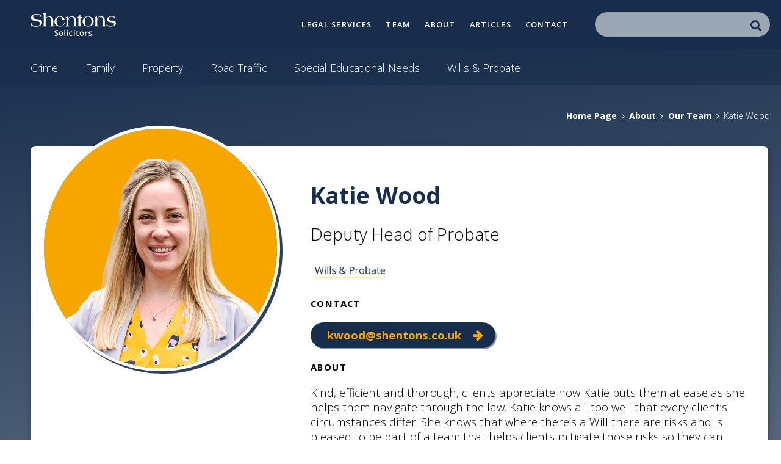

--- FILE ---
content_type: text/html; charset=UTF-8
request_url: https://shentons.co.uk/about/our-team/katie-wood
body_size: 5524
content:
<!DOCTYPE html>
<html lang="en">
    <head>
    
    <meta http-equiv="X-UA-Compatible" content="IE=Edge" />
	<meta charset="UTF-8">
	
	<meta name="viewport" content="width=device-width, initial-scale=1.0, maximum-scale=1.0, user-scalable=0" />
	
	<title>Katie Wood - Shentons Solicitors</title>
    <meta name="description" content="Katie Wood is a Senior Legal executive specialising in Wills and Probate" />
  	<meta name="keywords" content="" />
	
	<link rel="stylesheet" media="screen" href="/public/themes/shentons_v2/styles/shentons_v2.css?v=1.31" />
	
    <link rel="canonical" href="https://www.shentons.co.uk/about/our-team/katie-wood"/>
    
    
    <link rel="apple-touch-icon" sizes="180x180" href="/public/themes/shentons_v2/images/favicon/apple-touch-icon.png?v=1.0">
    <link rel="icon" type="image/png" sizes="32x32" href="/public/themes/shentons_v2/images/favicon/favicon-32x32.png?v=1.0">
    <link rel="icon" type="image/png" sizes="16x16" href="/public/themes/shentons_v2/images/favicon/favicon-16x16.png?v=1.0">
    <link rel="manifest" href="/public/themes/shentons_v2/images/favicon/site.webmanifest?v=1.0">
    <link rel="mask-icon" href="/public/themes/shentons_v2/images/favicon/safari-pinned-tab.svg?v=1.0" color="#172d4c">
    <link rel="shortcut icon" href="/public/themes/shentons_v2/images/favicon/favicon.ico?v=1.0">
    <meta name="msapplication-TileColor" content="#172d4c">
    <meta name="msapplication-config" content="/public/themes/shentons_v2/images/favicon/browserconfig.xml?v=1.0">
    <meta name="theme-color" content="#172d4c">
    
	    
    <!--FB-->
	<meta property="og:url" content="https://www.shentons.co.uk//about/our-team/katie-wood">
	<meta property="og:type" content="website">
	<meta property="og:title" content="Katie Wood -  Shentons solicitors ">
	<meta property="og:image" content="https://www.shentons.co.uk/public/media_uploads/profile-kjw.png">
	<meta property="og:image:alt" content="Katie Wood is a Senior Legal executive specialising in Wills and Probate">
	<meta property="og:description" content="Katie Wood is a Senior Legal executive specialising in Wills and Probate">
	<meta property="og:site_name" content=" Greener Future">
	<!--TWITTER
	<meta name="twitter:card" content="summary">
	<meta name="twitter:site" content="@adigitalshift">-->
	<meta name="twitter:url" content="https://www.shentons.co.uk//about/our-team/katie-wood">
	<meta name="twitter:title" content="Katie Wood -  Shentons Solicitors">
	<meta name="twitter:description" content="Katie Wood is a Senior Legal executive specialising in Wills and Probate">
	<meta name="twitter:image" content="https://www.shentons.co.uk/public/media_uploads/profile-kjw.png">
	<meta name="twitter:image:alt" content="https://www.shentons.co.uk/public/media_uploads/profile-kjw.png">

    <!--<link rel="dns-prefetch" href="//www.googletagmanager.com"/>-->
    <link rel="preconnect" href="https://fonts.googleapis.com"> 
    <link rel="preconnect" href="https://fonts.gstatic.com" crossorigin> 

    
    <script>
     
    </script>
    
    <!-- Global site tag (gtag.js) - Google Analytics -->
    <!-- Google tag (gtag.js) -->
    <script async src="https://www.googletagmanager.com/gtag/js?id=G-8RFZ3TWFFR"></script>
    <script>
      window.dataLayer = window.dataLayer || [];
      function gtag(){dataLayer.push(arguments);}
      gtag('consent', 'default', {
            'ad_storage': 'denied',
            'analytics_storage': 'denied',
            'functionality_storage': 'denied',
            'personalization_storage': 'denied',
            'security_storage': 'denied'
          });
      gtag('js', new Date());
    
      gtag('config', 'G-8RFZ3TWFFR');
    </script>  
    
</head>

<body>
<div id="menu">
    <a href='#' class="close"><i class="icon-cancel"></i></a>
    <ul>
    <li><a href="https://www.shentons.co.uk/">Home</a></li>
<li class=" pure-menu-has-children"><a href="https://www.shentons.co.uk/legal-services" >Legal Services</a><ul><li><a href="https://www.shentons.co.uk/legal-services/criminal-law" >Crime</a></li><li><a href="https://www.shentons.co.uk/legal-services/family" >Family</a></li><li><a href="https://www.shentons.co.uk/legal-services/property" >Property</a></li><li><a href="https://www.shentons.co.uk/legal-services/motoring-offences" >Road Traffic</a></li><li><a href="https://www.shentons.co.uk/legal-services/special-educational-needs" >Special Educational Needs</a></li><li><a href="https://www.shentons.co.uk/legal-services/wills-and-probate" >Wills &amp; Probate</a></li></ul></li><li class=" pure-menu-has-children"><a href="https://www.shentons.co.uk/about" >About</a><ul><li><a href="https://www.shentons.co.uk/about/our-team" >Our Team</a></li><li><a href="https://www.shentons.co.uk/about/join-us" >Join Us</a></li><li><a href="https://www.shentons.co.uk/about/community" >Community</a></li><li><a href="https://www.shentons.co.uk/about/our-history" >Our History</a></li><li><a href="https://www.shentons.co.uk/about/our-accreditations" >Our Accreditations</a></li></ul></li><li class=" pure-menu-has-children"><a href="https://www.shentons.co.uk/news" >News</a><ul><li><a href="https://www.shentons.co.uk/news/a-happy-2025" >A Happy 2025</a></li><li><a href="https://www.shentons.co.uk/news/your-first-christmas-after-divorce" >Your First Christmas After Divorce</a></li><li><a href="https://www.shentons.co.uk/news/gift-horse" >Look a Gift Horse in the Mouth</a></li><li><a href="https://www.shentons.co.uk/news/this-year-at-shentons-2025" >This Year at Shentons 2025</a></li><li><a href="https://www.shentons.co.uk/news/universal-childrens-day" >Universal Children's Day</a></li><li><a href="https://www.shentons.co.uk/news/a-human-approach-to-property-law" >A Human Approach to Property Law</a></li><li><a href="https://www.shentons.co.uk/news/here-for-you-backed-by-knowledge" >Here for You, Backed by Knowledge</a></li><li><a href="https://www.shentons.co.uk/news/poirot-to-probate" >From Poirot to Probate</a></li><li><a href="https://www.shentons.co.uk/news/domestic-abuse-ambassador" >Introducing our Domestic Abuse Ambassador - Olivia Cameron</a></li><li><a href="https://www.shentons.co.uk/news/death-in-divorce" >Death in Divorce</a></li><li><a href="https://www.shentons.co.uk/news/facebook-post-family-court" >Could a Facebook Post affect your chances in the family court?</a></li><li><a href="https://www.shentons.co.uk/news/emergency-wills" >Emergency Wills</a></li></ul></li><li class=""><a href="https://www.shentons.co.uk/contact" >Contact</a></li>    </ul>

</div>

<script>
window.addEventListener("load", function(){
    
    $(".menu").click(function(m){
        m.preventDefault();
        $('#menu').addClass('active');
    });
    
    $(".close").click(function(m){
        m.preventDefault();
        $('#menu').removeClass('active');
    });

});  


</script>    <header class="animate ">

    	<div class="header">
			<a href="/" class="logo " ><img src="/public/themes/shentons_v2/images/logo/logo-shentons-w.svg" alt="Shentons" /></a>

			<nav>
				<a href="/legal-services" class="parent">Legal Services</a>
				<a href="/about/our-team">Team</a>
                <a href="/about">About</a>
                
				<a href="/news">Articles</a>
				<a href="/contact">Contact</a>
			</nav>
			<!-- <div class="about">
				<a href="tel:01753972265">+44 1753 972265</a>
				<a href="#" class="demo">Email UK team</a>
			</div> -->
			<div >
                <form method="POST" enctype="" action="/search" class="search" >
    				<input type="text" class="s-input" name="query" value="" />
    				<button type="submit"><i class="icon-search"></i></button>
                </form>
			</div>
			<a href="#" class="menu"><i class="icon-menu"></i></a>
		</div>
	</header>

	<div class="sticky"></div>

	<nav class="subNav">
                    <a href="https://www.shentons.co.uk/legal-services/criminal-law"  class="">Crime</a>                    <a href="https://www.shentons.co.uk/legal-services/family"  class="">Family</a>                    <a href="https://www.shentons.co.uk/legal-services/property"  class="">Property</a>                    <a href="https://www.shentons.co.uk/legal-services/motoring-offences"  class="">Road Traffic</a>                    <a href="https://www.shentons.co.uk/legal-services/special-educational-needs"  class="">Special Educational Needs</a>                    <a href="https://www.shentons.co.uk/legal-services/wills-and-probate"  class="">Wills &amp; Probate</a>        	</nav>
    


        	

    
            
        <section class="standard sgradient vh100 " style="">
        	<div class="box right white ">
    			<div class="small crumb">
    				<a href="https://www.shentons.co.uk/" title="Home Page">Home Page</a><span class="breadcrumb-separator"><i class="icon-angle-right"></i></span><a href="https://www.shentons.co.uk/about" title="About">About</a><span class="breadcrumb-separator"><i class="icon-angle-right"></i></span><a href="https://www.shentons.co.uk/about/our-team" title="Our Team">Our Team</a><span class="breadcrumb-separator"><i class="icon-angle-right"></i></span><span class="breadcrumb-current">Katie Wood</span>    			</div>
    		</div>
    		<div class="box indent team_profile">
    			<div class=" container card center box pure-g">
    
    				<div class="pure-u-1 pure-u-md-1-3 pure-u-lg-1-3">
    					<figure class="team_pic bg-cyan">
    						<img src="https://www.shentons.co.uk/public/media_uploads/profile-kjw.png" alt="Katie Wood" style="" class="bg-yellow" loading="lazy" />
    					</figure>
    					
    				</div>
    
    				<div class="pure-u-1 pure-u-md-2-3 pure-u-lg-2-3">
    					<div class="box indent left">
    							<h1>Katie Wood</h1>
    
    							<h2 class=" bold">
    								<p>Deputy Head of Probate</p>    							</h2>
                                                                
    							<div class="yellow depLogo box">
                                                                        <a href="/legal-services/wills-and-probate">
                                            <img src="/public/images/departments/sm/Shentons%20Graphics_Wills%20%26%20Probate%20Small.png" alt="Wills & Probate" />                                      
                                        </a>         
                                                                                                </div>
    							
    							    							
                                                                <p class="up bold">
            						Contact
    							</p>
                                <p><span style="color: #f7a600;"><a class="button" style="color: #f7a600;" href="mailto:kwood@shentons.co.uk">kwood@shentons.co.uk</a></span></p>                                                                
                                <p class="up bold">
    								About
    							</p>
    							<p>Kind, efficient and thorough, clients appreciate how Katie puts them at ease as she helps them navigate through the law. Katie knows all too well that every client&rsquo;s circumstances differ. She knows that where there&rsquo;s a Will there are risks and is pleased to be part of a team that helps clients mitigate those risks so they can ensure their estate passes on as they wish it to. Katie is pleased to assist with Wills, Powers of Attorney, Probate and Trusts.</p>
<p>Now a Legal Executive specialising in Wills &amp; Probate, Katie was originally on course to be a journalist. At the University of Winchester she was part of a team investigating an alleged miscarriage of justice and her enthusiasm for law was sparked. Katie joined Shentons as a Receptionist over 10 years ago and later became a Paralegal in the Wills and Probate Department. Katie connected with this area of law and went on to undertake her exams while working full time and fully qualified in 2019.</p>
<p>Wanting to further specialise in this area of law, Katie then undertook further training with the Society of Trust and Estate Practitioners (STEP) and qualified as a Trust and Estate Practitioner (TEP) in 2021.</p>
<p>&nbsp;</p>
<div>&nbsp;</div>
<p>&nbsp;</p>    							
                                    
    					</div>
    				</div>
    
    			</div>
    		</div>
    	</section>
    
        
        
        
        
    
    
    <section class="ezine">
	<div class="container box pure-g">
		<div class="pure-u-1 pure-u-lg-1-2 box flex valign">
			<div class="box">
				<h3>Join the newsletter</h3>
				<p>
					All our latest news, articles, interviews, tips and more.
				</p>
				<form action="https://shentons.us19.list-manage.com/subscribe/post?u=5aa5d2c9967ba7e14e4a9c17e&amp;id=52ae803e88" method="post" id="mc-embedded-subscribe-form" name="mc-embedded-subscribe-form" class="pure-form newsletter validate">
					<input type="text" placeholder="Name" />
				    <input type="email" value="" name="EMAIL" class="email" id="mce-EMAIL" placeholder="email address" required="">
					<input id="terms" type="checkbox" /><label for="terms">I agree to the privacy policy</label>
					<input type="submit" value="Join" name="subscribe" id="mc-embedded-subscribe" class="button">
				</form>
			</div>

		</div>
		<div class="pure-u-1 pure-u-lg-1-2 box">
			<img src="/public/themes/shentons_v2/images/ezine.png" loading="lazy" alt="Shentons Magazine" />
		</div>
	</div>
</section> 
    
    
             
                               
    
                    
			
<footer class="white">
<div class="pure-g box container">
<div class="pure-u-1 spacer">&nbsp;</div>
<div class="pure-u-1 pure-u-md-1-4 left">
<div class=""><img class="logo" src="/public/themes/shentons_v2/images/logo/logo-shentons-w.svg" alt="Shentons" /></div>
</div>
<div class="pure-u-1 pure-u-md-1-4">&nbsp;</div>
<div class="pure-u-1 pure-u-md-1-4">&nbsp;</div>
<div class="pure-u-1 pure-u-md-1-4">
<div class="box"><img class="strapline" src="/public/themes/shentons_v2/images/logo/strap.svg" alt="Shentons" /></div>
</div>
<div class="pure-u-1 spacer">&nbsp;</div>
<div class="pure-u-1 pure-u-md-1-2 pure-u-lg-1-4 valign">
<div class="box">
<p class="up"><strong>Legal services</strong></p>
<ul><li class="lightGreen"><a href="https://www.shentons.co.uk/legal-services/criminal-law" >Crime</a></li>
<li class="purple"><a href="https://www.shentons.co.uk/legal-services/family" >Family</a></li>
<li class="green"><a href="https://www.shentons.co.uk/legal-services/property" >Property</a></li>
<li class="orange"><a href="https://www.shentons.co.uk/legal-services/motoring-offences" >Road Traffic</a></li>
<li class="lilac"><a href="https://www.shentons.co.uk/legal-services/special-educational-needs" >Special Educational Needs</a></li>
<li class="yellow"><a href="https://www.shentons.co.uk/legal-services/wills-and-probate" >Wills &amp; Probate</a></li>
</ul>
</div>
</div>
<div class="pure-u-1 pure-u-md-1-2 pure-u-lg-1-4 valign">
<div class="box">
<p class="up"><strong>Contact</strong></p>
<p>Address:<br /> Star Lane House<br /> Staple Gardens, Winchester<br /> Hampshire, SO23 9AD</p>
<p>Telephone:<br /> 01962 844544</p>
<p>Facsimile:<br /> 01962 844501</p>
<p>Email:<br /> <a href="mailto:main@shentons.co.uk">main@shentons.co.uk</a></p>
</div>
</div>
<div class="pure-u-1 pure-u-md-1-2 pure-u-lg-1-4 valign">
<div class="box">
<p class="up"><strong>Office Hours</strong></p>
<p>Monday to Friday:<br /> 9:00am - 5:00pm<br /> Saturday &amp; Sunday:<br /> Closed</p>
<p class="up"><strong>Legal</strong></p>
<ul><li><a href="https://www.shentons.co.uk/legal/our-complaints-process" >Our complaints process</a></li>
<li><a href="https://www.shentons.co.uk/legal/terms" >Terms</a></li>
<li><a href="https://www.shentons.co.uk/legal/privacy" >Privacy</a></li>
<li><a href="https://www.shentons.co.uk/legal/cookies" >Cookies</a></li>
 </ul>
</div>
</div>
<div class="pure-u-1 pure-u-md-1-2 pure-u-lg-1-4 valign">
<div class="box">
<p class="up"><strong>Join the newsletter</strong></p>
<!-- Begin Mailchimp Signup Form -->
<div id="mc_embed_signup"><form id="mc-embedded-subscribe-form" class="validate newsletter" action="https://shentons.us19.list-manage.com/subscribe/post?u=5aa5d2c9967ba7e14e4a9c17e&amp;id=52ae803e88" method="post" name="mc-embedded-subscribe-form" novalidate="" target="_blank">
<div id="mc_embed_signup_scroll"><input id="mce-EMAIL" class="email" name="EMAIL" required="" type="email" value="" placeholder="email address" /> <input id="mc-embedded-subscribe" class="button" name="subscribe" type="submit" value="SIGN UP" /></div>
</form></div>
<p>Authorised and regulated by the Solicitors Regulation Authority under number 60916.</p>
<p><!-- Start of SRA Digital Badge code --></p>
<div style="max-width: 150px; max-height: 100px;">
<div style="position: relative; padding-bottom: 59.1%; height: auto; overflow: hidden;"><iframe style="border: 0px; margin: 0px; padding: 0px; backgroundcolor: transparent; top: 0px; left: 0px; width: 100%; height: 100%; position: absolute;" src="https://cdn.yoshki.com/iframe/55847r.html" width="300" height="150" frameborder="0" scrolling="no"></iframe></div>
</div>
<p><!-- End of SRA Digital Badge code --></p>
</div>
</div>
</div>
<div class="terms container">
<div class="box small space">Disclaimer.
<p>Content is the property of Shentons Solicitors. All Rights Reserved</p>
</div>
</div>
</footer>
<!-- Latest Stable Version 9.8 -->
<script src="https://cc.cdn.civiccomputing.com/9/cookieControl-9.8.min.js" type="text/javascript" async defer></script>
<script async defer>
window.addEventListener("load", function(){
    var config = {
    apiKey: 'd27def1158c128ac562fa2e5b500f61bc3a54512',
    product: 'community',
    position: 'left',
    //layout: 'popup',
    necessaryCookies: ['PHPSESSID', 'wolf_auth_user'],
    optionalCookies: [
    {
        name: 'analytics',
        label: 'Google Analytics',
        recommendedState:!0,
        description: 'Analytical cookies help us to improve our website by collecting and reporting information on its usage.',
        cookies: ['_ga', '_ga*', '_gid', '_gat', '__utma', '__utmt', '__utmb', '__utmc', '__utmz', '__utmv'],
        onAccept: function(){
            gtag('consent', 'update', {'analytics_storage': 'granted'});
        },
        onRevoke: function(){
            gtag('consent', 'update', {'analytics_storage': 'denied'});
        }
    },
    {
        name: 'marketing',
        label: 'Google Ad Platforms',
        description: 'We use marketing cookies to help us improve the relevancy of advertising campaigns you receive.',
        onAccept: function(){
            gtag('consent', 'update', {'ad_storage': 'granted'});
        },
        onRevoke: function(){
            gtag('consent', 'update', {'ad_storage': 'denied'});
        }
    }
]
   
};

CookieControl.load( config );
});
</script><script src="https://ajax.googleapis.com/ajax/libs/jquery/3.7.0/jquery.min.js" ></script>
    <script src="/public/themes/shentons_v2/scripts/owl.carousel.min.js" ></script>
</body>
</html>

--- FILE ---
content_type: text/css
request_url: https://shentons.co.uk/public/themes/shentons_v2/styles/shentons_v2.css?v=1.31
body_size: 21317
content:
@charset "UTF-8";
/*!
Pure v0.5.0
Copyright 2014 Yahoo! Inc. All rights reserved.
Licensed under the BSD License.
https://github.com/yui/pure/blob/master/LICENSE.md
*/
/*!
normalize.css v1.1.3 | MIT License | git.io/normalize
Copyright (c) Nicolas Gallagher and Jonathan Neal
*/
/*! normalize.css v1.1.3 | MIT License | git.io/normalize */
@import url("https://fonts.googleapis.com/css2?family=Open+Sans:ital,wght@0,300..800;1,300..800");
@import 'owl.carousel.min.css';
@import 'owl.theme.default.min.css';
article, aside, details, figcaption, figure, footer, header, hgroup, main, nav, section, summary {
  display: block;
}

audio, canvas, video {
  display: inline-block;
  *display: inline;
  *zoom: 1;
}

audio:not([controls]) {
  display: none;
  height: 0;
}

[hidden] {
  display: none;
}

html {
  font-size: 100%;
  -ms-text-size-adjust: 100%;
  -webkit-text-size-adjust: 100%;
}

html, button, input, select, textarea {
  font-family: sans-serif;
}

body {
  margin: 0;
}

a:focus {
  outline: thin dotted;
}

a:active, a:hover {
  outline: 0;
}

h1 {
  font-size: 2em;
  margin: 0.67em 0;
}

h2 {
  font-size: 1.5em;
  margin: 0.83em 0;
}

h3 {
  font-size: 1.17em;
  margin: 1em 0;
}

h4 {
  font-size: 1em;
  margin: 1.33em 0;
}

h5 {
  font-size: 0.83em;
  margin: 1.67em 0;
}

h6 {
  font-size: 0.67em;
  margin: 2.33em 0;
}

abbr[title] {
  border-bottom: 1px dotted;
}

b, strong {
  font-weight: 700;
}

blockquote {
  margin: 1em 40px;
}

dfn {
  font-style: italic;
}

hr {
  -moz-box-sizing: content-box;
  box-sizing: content-box;
  height: 0;
}

mark {
  background: #ff0;
  color: #000;
}

p, pre {
  margin: 1em 0;
}

code, kbd, pre, samp {
  font-family: monospace, serif;
  _font-family: "courier new", monospace;
  font-size: 1em;
}

pre {
  white-space: pre;
  white-space: pre-wrap;
  word-wrap: break-word;
}

q {
  quotes: none;
}

q:before, q:after {
  content: "";
  content: none;
}

small {
  font-size: 80%;
}

sub, sup {
  font-size: 75%;
  line-height: 0;
  position: relative;
  vertical-align: baseline;
}

sup {
  top: -0.5em;
}

sub {
  bottom: -0.25em;
}

dl, menu, ol, ul {
  margin: 1em 0;
}

dd {
  margin: 0 0 0 40px;
}

menu, ol, ul {
  padding: 0 0 0 40px;
}

nav ul, nav ol {
  list-style: none;
  list-style-image: none;
}

img {
  border: 0;
  -ms-interpolation-mode: bicubic;
}

svg:not(:root) {
  overflow: hidden;
}

figure {
  margin: 0;
}

form {
  margin: 0;
}

fieldset {
  border: 1px solid silver;
  margin: 0 2px;
  padding: 0.35em 0.625em 0.75em;
}

legend {
  border: 0;
  padding: 0;
  white-space: normal;
  *margin-left: -7px;
}

button, input, select, textarea {
  font-size: 100%;
  margin: 0;
  vertical-align: baseline;
  *vertical-align: middle;
}

button, input {
  line-height: normal;
}

button, select {
  text-transform: none;
}

button, html input[type=button], input[type=reset], input[type=submit] {
  -webkit-appearance: button;
  cursor: pointer;
  *overflow: visible;
}

button[disabled], html input[disabled] {
  cursor: default;
}

input[type=checkbox], input[type=radio] {
  box-sizing: border-box;
  padding: 0;
  *height: 13px;
  *width: 13px;
}

input[type=search] {
  -webkit-appearance: textfield;
  -moz-box-sizing: content-box;
  -webkit-box-sizing: content-box;
  box-sizing: content-box;
}

input[type=search]::-webkit-search-cancel-button, input[type=search]::-webkit-search-decoration {
  -webkit-appearance: none;
}

button::-moz-focus-inner, input::-moz-focus-inner {
  border: 0;
  padding: 0;
}

textarea {
  overflow: auto;
  vertical-align: top;
}

table {
  border-collapse: collapse;
  border-spacing: 0;
}

[hidden] {
  display: none !important;
}

.pure-img {
  max-width: 100%;
  height: auto;
  display: block;
}

.pure-g {
  letter-spacing: -0.31em;
  *letter-spacing: normal;
  *word-spacing: -0.43em;
  text-rendering: optimizespeed;
  font-family: FreeSans, Arimo, "Droid Sans", Helvetica, Arial, sans-serif;
  display: -webkit-flex;
  -webkit-flex-flow: row wrap;
  display: -ms-flexbox;
  -ms-flex-flow: row wrap;
}

.opera-only :-o-prefocus, .pure-g {
  word-spacing: -0.43em;
}

.pure-u {
  display: inline-block;
  *display: inline;
  zoom: 1;
  letter-spacing: normal;
  word-spacing: normal;
  vertical-align: top;
  text-rendering: auto;
}

.pure-g [class*=pure-u] {
  font-family: sans-serif;
}

.pure-u-1, .newsSlider .copy, .pure-u-1-1, .pure-u-1-2, .pure-u-1-3, .pure-u-2-3, .pure-u-1-4, .pure-u-3-4, .pure-u-1-5, .pure-u-2-5, .pure-u-3-5, .pure-u-4-5, .pure-u-5-5, .pure-u-1-6, .pure-u-5-6, .pure-u-1-8, .pure-u-3-8, .pure-u-5-8, .pure-u-7-8, .pure-u-1-12, .pure-u-5-12, .pure-u-7-12, .pure-u-11-12, .pure-u-1-24, .pure-u-2-24, .pure-u-3-24, .pure-u-4-24, .pure-u-5-24, .pure-u-6-24, .pure-u-7-24, .pure-u-8-24, .pure-u-9-24, .pure-u-10-24, .pure-u-11-24, .pure-u-12-24, .pure-u-13-24, .pure-u-14-24, .pure-u-15-24, .pure-u-16-24, .pure-u-17-24, .pure-u-18-24, .pure-u-19-24, .pure-u-20-24, .pure-u-21-24, .pure-u-22-24, .pure-u-23-24, .pure-u-24-24 {
  display: inline-block;
  *display: inline;
  zoom: 1;
  letter-spacing: normal;
  word-spacing: normal;
  vertical-align: top;
  text-rendering: auto;
}

.pure-u-1-24 {
  width: 4.1667%;
  *width: 4.1357%;
}

.pure-u-1-12, .pure-u-2-24 {
  width: 8.3333%;
  *width: 8.3023%;
}

.pure-u-1-8, .pure-u-3-24 {
  width: 12.5%;
  *width: 12.469%;
}

.pure-u-1-6, .pure-u-4-24 {
  width: 16.6667%;
  *width: 16.6357%;
}

.pure-u-1-5 {
  width: 20%;
  *width: 19.969%;
}

.pure-u-5-24 {
  width: 20.8333%;
  *width: 20.8023%;
}

.pure-u-1-4, .pure-u-6-24 {
  width: 25%;
  *width: 24.969%;
}

.pure-u-7-24 {
  width: 29.1667%;
  *width: 29.1357%;
}

.pure-u-1-3, .pure-u-8-24 {
  width: 33.3333%;
  *width: 33.3023%;
}

.pure-u-3-8, .pure-u-9-24 {
  width: 37.5%;
  *width: 37.469%;
}

.pure-u-2-5 {
  width: 40%;
  *width: 39.969%;
}

.pure-u-5-12, .pure-u-10-24 {
  width: 41.6667%;
  *width: 41.6357%;
}

.pure-u-11-24 {
  width: 45.8333%;
  *width: 45.8023%;
}

.pure-u-1-2, .pure-u-12-24 {
  width: 50%;
  *width: 49.969%;
}

.pure-u-13-24 {
  width: 54.1667%;
  *width: 54.1357%;
}

.pure-u-7-12, .pure-u-14-24 {
  width: 58.3333%;
  *width: 58.3023%;
}

.pure-u-3-5 {
  width: 60%;
  *width: 59.969%;
}

.pure-u-5-8, .pure-u-15-24 {
  width: 62.5%;
  *width: 62.469%;
}

.pure-u-2-3, .pure-u-16-24 {
  width: 66.6667%;
  *width: 66.6357%;
}

.pure-u-17-24 {
  width: 70.8333%;
  *width: 70.8023%;
}

.pure-u-3-4, .pure-u-18-24 {
  width: 75%;
  *width: 74.969%;
}

.pure-u-19-24 {
  width: 79.1667%;
  *width: 79.1357%;
}

.pure-u-4-5 {
  width: 80%;
  *width: 79.969%;
}

.pure-u-5-6, .pure-u-20-24 {
  width: 83.3333%;
  *width: 83.3023%;
}

.pure-u-7-8, .pure-u-21-24 {
  width: 87.5%;
  *width: 87.469%;
}

.pure-u-11-12, .pure-u-22-24 {
  width: 91.6667%;
  *width: 91.6357%;
}

.pure-u-23-24 {
  width: 95.8333%;
  *width: 95.8023%;
}

.pure-u-1, .newsSlider .copy, .pure-u-1-1, .pure-u-5-5, .pure-u-24-24 {
  width: 100%;
}

.pure-button {
  display: inline-block;
  *display: inline;
  zoom: 1;
  line-height: normal;
  white-space: nowrap;
  vertical-align: baseline;
  text-align: center;
  cursor: pointer;
  -webkit-user-drag: none;
  -webkit-user-select: none;
  -moz-user-select: none;
  -ms-user-select: none;
  user-select: none;
}

.pure-button::-moz-focus-inner {
  padding: 0;
  border: 0;
}

.pure-button {
  font-family: inherit;
  font-size: 100%;
  *font-size: 90%;
  *overflow: visible;
  padding: 0.5em 1em;
  color: #444;
  color: rgba(0, 0, 0, 0.8);
  *color: #444;
  border: 1px solid #999;
  border: 0 rgba(0, 0, 0, 0);
  background-color: #E6E6E6;
  text-decoration: none;
  border-radius: 2px;
}

.pure-button-hover, .pure-button:hover, .pure-button:focus {
  filter: progid:DXImageTransform.Microsoft.gradient(startColorstr="#00000000", endColorstr="#1a000000", GradientType=0);
  background-image: -webkit-gradient(linear, 0 0, 0 100%, from(transparent), color-stop(40%, rgba(0, 0, 0, 0.05)), to(rgba(0, 0, 0, 0.1)));
  background-image: -webkit-linear-gradient(transparent, rgba(0, 0, 0, 0.05) 40%, rgba(0, 0, 0, 0.1));
  background-image: -moz-linear-gradient(top, rgba(0, 0, 0, 0.05) 0, rgba(0, 0, 0, 0.1));
  background-image: -o-linear-gradient(transparent, rgba(0, 0, 0, 0.05) 40%, rgba(0, 0, 0, 0.1));
  background-image: linear-gradient(transparent, rgba(0, 0, 0, 0.05) 40%, rgba(0, 0, 0, 0.1));
}

.pure-button:focus {
  outline: 0;
}

.pure-button-active, .pure-button:active {
  box-shadow: 0 0 0 1px rgba(0, 0, 0, 0.15) inset, 0 0 6px rgba(0, 0, 0, 0.2) inset;
}

.pure-button[disabled], .pure-button-disabled, .pure-button-disabled:hover, .pure-button-disabled:focus, .pure-button-disabled:active {
  border: 0;
  background-image: none;
  filter: progid:DXImageTransform.Microsoft.gradient(enabled=false);
  filter: alpha(opacity=40);
  -khtml-opacity: 0.4;
  -moz-opacity: 0.4;
  opacity: 0.4;
  cursor: not-allowed;
  box-shadow: none;
}

.pure-button-hidden {
  display: none;
}

.pure-button::-moz-focus-inner {
  padding: 0;
  border: 0;
}

.pure-button-primary, .pure-button-selected, a.pure-button-primary, a.pure-button-selected {
  background-color: #0078e7;
  color: #fff;
}

.pure-form input[type=text], .pure-form input[type=password], .pure-form input[type=email], .pure-form input[type=url], .pure-form input[type=date], .pure-form input[type=month], .pure-form input[type=time], .pure-form input[type=datetime], .pure-form input[type=datetime-local], .pure-form input[type=week], .pure-form input[type=number], .pure-form input[type=search], .pure-form input[type=tel], .pure-form input[type=color], .pure-form select, .pure-form textarea {
  padding: 0.5em 0.6em;
  display: inline-block;
  border: 1px solid #ccc;
  box-shadow: inset 0 1px 3px #ddd;
  border-radius: 4px;
  -webkit-box-sizing: border-box;
  -moz-box-sizing: border-box;
  box-sizing: border-box;
}

.pure-form input:not([type]) {
  padding: 0.5em 0.6em;
  display: inline-block;
  border: 1px solid #ccc;
  box-shadow: inset 0 1px 3px #ddd;
  border-radius: 4px;
  -webkit-box-sizing: border-box;
  -moz-box-sizing: border-box;
  box-sizing: border-box;
}

.pure-form input[type=color] {
  padding: 0.2em 0.5em;
}

.pure-form input[type=text]:focus, .pure-form input[type=password]:focus, .pure-form input[type=email]:focus, .pure-form input[type=url]:focus, .pure-form input[type=date]:focus, .pure-form input[type=month]:focus, .pure-form input[type=time]:focus, .pure-form input[type=datetime]:focus, .pure-form input[type=datetime-local]:focus, .pure-form input[type=week]:focus, .pure-form input[type=number]:focus, .pure-form input[type=search]:focus, .pure-form input[type=tel]:focus, .pure-form input[type=color]:focus, .pure-form select:focus, .pure-form textarea:focus {
  outline: 0;
  outline: thin dotted \9 ;
  border-color: #129FEA;
}

.pure-form input:not([type]):focus {
  outline: 0;
  outline: thin dotted \9 ;
  border-color: #129FEA;
}

.pure-form input[type=file]:focus, .pure-form input[type=radio]:focus, .pure-form input[type=checkbox]:focus {
  outline: thin dotted #333;
  outline: 1px auto #129FEA;
}

.pure-form .pure-checkbox, .pure-form .pure-radio {
  margin: 0.5em 0;
  display: block;
}

.pure-form input[type=text][disabled], .pure-form input[type=password][disabled], .pure-form input[type=email][disabled], .pure-form input[type=url][disabled], .pure-form input[type=date][disabled], .pure-form input[type=month][disabled], .pure-form input[type=time][disabled], .pure-form input[type=datetime][disabled], .pure-form input[type=datetime-local][disabled], .pure-form input[type=week][disabled], .pure-form input[type=number][disabled], .pure-form input[type=search][disabled], .pure-form input[type=tel][disabled], .pure-form input[type=color][disabled], .pure-form select[disabled], .pure-form textarea[disabled] {
  cursor: not-allowed;
  background-color: #eaeded;
  color: #cad2d3;
}

.pure-form input:not([type])[disabled] {
  cursor: not-allowed;
  background-color: #eaeded;
  color: #cad2d3;
}

.pure-form input[readonly], .pure-form select[readonly], .pure-form textarea[readonly] {
  background: #eee;
  color: #777;
  border-color: #ccc;
}

.pure-form input:focus:invalid, .pure-form textarea:focus:invalid, .pure-form select:focus:invalid {
  color: #b94a48;
  border-color: #ee5f5b;
}

.pure-form input:focus:invalid:focus, .pure-form textarea:focus:invalid:focus, .pure-form select:focus:invalid:focus {
  border-color: #e9322d;
}

.pure-form input[type=file]:focus:invalid:focus, .pure-form input[type=radio]:focus:invalid:focus, .pure-form input[type=checkbox]:focus:invalid:focus {
  outline-color: #e9322d;
}

.pure-form select {
  border: 1px solid #ccc;
  background-color: #fff;
}

.pure-form select[multiple] {
  height: auto;
}

.pure-form label {
  margin: 0.5em 0 0.2em;
}

.pure-form fieldset {
  margin: 0;
  padding: 0.35em 0 0.75em;
  border: 0;
}

.pure-form legend {
  display: block;
  width: 100%;
  padding: 0.3em 0;
  margin-bottom: 0.3em;
  color: #333;
  border-bottom: 1px solid #e5e5e5;
}

.pure-form-stacked input[type=text], .pure-form-stacked input[type=password], .pure-form-stacked input[type=email], .pure-form-stacked input[type=url], .pure-form-stacked input[type=date], .pure-form-stacked input[type=month], .pure-form-stacked input[type=time], .pure-form-stacked input[type=datetime], .pure-form-stacked input[type=datetime-local], .pure-form-stacked input[type=week], .pure-form-stacked input[type=number], .pure-form-stacked input[type=search], .pure-form-stacked input[type=tel], .pure-form-stacked input[type=color], .pure-form-stacked select, .pure-form-stacked label, .pure-form-stacked textarea {
  display: block;
  margin: 0.25em 0;
}

.pure-form-stacked input:not([type]) {
  display: block;
  margin: 0.25em 0;
}

.pure-form-aligned input, .pure-form-aligned textarea, .pure-form-aligned select, .pure-form-aligned .pure-help-inline, .pure-form-message-inline {
  display: inline-block;
  *display: inline;
  *zoom: 1;
  vertical-align: middle;
}

.pure-form-aligned textarea {
  vertical-align: top;
}

.pure-form-aligned .pure-control-group {
  margin-bottom: 0.5em;
}

.pure-form-aligned .pure-control-group label {
  text-align: right;
  display: inline-block;
  vertical-align: middle;
  width: 10em;
  margin: 0 1em 0 0;
}

.pure-form-aligned .pure-controls {
  margin: 1.5em 0 0 10em;
}

.pure-form input.pure-input-rounded, .pure-form .pure-input-rounded {
  border-radius: 2em;
  padding: 0.5em 1em;
}

.pure-form .pure-group fieldset {
  margin-bottom: 10px;
}

.pure-form .pure-group input {
  display: block;
  padding: 10px;
  margin: 0;
  border-radius: 0;
  position: relative;
  top: -1px;
}

.pure-form .pure-group input:focus {
  z-index: 2;
}

.pure-form .pure-group input:first-child {
  top: 1px;
  border-radius: 4px 4px 0 0;
}

.pure-form .pure-group input:last-child {
  top: -2px;
  border-radius: 0 0 4px 4px;
}

.pure-form .pure-group button {
  margin: 0.35em 0;
}

.pure-form .pure-input-1 {
  width: 100%;
}

.pure-form .pure-input-2-3 {
  width: 66%;
}

.pure-form .pure-input-1-2 {
  width: 50%;
}

.pure-form .pure-input-1-3 {
  width: 33%;
}

.pure-form .pure-input-1-4 {
  width: 25%;
}

.pure-form .pure-help-inline, .pure-form-message-inline {
  display: inline-block;
  padding-left: 0.3em;
  color: #666;
  vertical-align: middle;
  font-size: 0.875em;
}

.pure-form-message {
  display: block;
  color: #666;
  font-size: 0.875em;
}

@media only screen and (max-width: 480px) {
  .pure-form button[type=submit] {
    margin: 0.7em 0 0;
  }

  .pure-form input:not([type]), .pure-form input[type=text], .pure-form input[type=password], .pure-form input[type=email], .pure-form input[type=url], .pure-form input[type=date], .pure-form input[type=month], .pure-form input[type=time], .pure-form input[type=datetime], .pure-form input[type=datetime-local], .pure-form input[type=week], .pure-form input[type=number], .pure-form input[type=search], .pure-form input[type=tel], .pure-form input[type=color], .pure-form label {
    margin-bottom: 0.3em;
    display: block;
  }

  .pure-group input:not([type]), .pure-group input[type=text], .pure-group input[type=password], .pure-group input[type=email], .pure-group input[type=url], .pure-group input[type=date], .pure-group input[type=month], .pure-group input[type=time], .pure-group input[type=datetime], .pure-group input[type=datetime-local], .pure-group input[type=week], .pure-group input[type=number], .pure-group input[type=search], .pure-group input[type=tel], .pure-group input[type=color] {
    margin-bottom: 0;
  }

  .pure-form-aligned .pure-control-group label {
    margin-bottom: 0.3em;
    text-align: left;
    display: block;
    width: 100%;
  }

  .pure-form-aligned .pure-controls {
    margin: 1.5em 0 0;
  }

  .pure-form .pure-help-inline, .pure-form-message-inline, .pure-form-message {
    display: block;
    font-size: 0.75em;
    padding: 0.2em 0 0.8em;
  }
}
.pure-menu ul {
  position: absolute;
  visibility: hidden;
}

.pure-menu.pure-menu-open {
  visibility: visible;
  z-index: 2;
  width: 100%;
}

.pure-menu ul {
  left: -10000px;
  list-style: none;
  margin: 0;
  padding: 0;
  top: -10000px;
  z-index: 1;
}

.pure-menu > ul {
  position: relative;
}

.pure-menu-open > ul {
  left: 0;
  top: 0;
  visibility: visible;
}

.pure-menu-open > ul:focus {
  outline: 0;
}

.pure-menu li {
  position: relative;
}

.pure-menu a, .pure-menu .pure-menu-heading {
  display: block;
  color: inherit;
  line-height: 1.5em;
  padding: 5px 20px;
  text-decoration: none;
  white-space: nowrap;
}

.pure-menu.pure-menu-horizontal > .pure-menu-heading {
  display: inline-block;
  *display: inline;
  zoom: 1;
  margin: 0;
  vertical-align: middle;
}

.pure-menu.pure-menu-horizontal > ul {
  display: inline-block;
  *display: inline;
  zoom: 1;
  vertical-align: middle;
}

.pure-menu li a {
  padding: 5px 20px;
}

.pure-menu-can-have-children > .pure-menu-label:after {
  content: "▸";
  float: right;
  font-family: "Lucida Grande", "Lucida Sans Unicode", "DejaVu Sans", sans-serif;
  margin-right: -20px;
  margin-top: -1px;
}

.pure-menu-can-have-children > .pure-menu-label {
  padding-right: 30px;
}

.pure-menu-separator {
  background-color: #dfdfdf;
  display: block;
  height: 1px;
  font-size: 0;
  margin: 7px 2px;
  overflow: hidden;
}

.pure-menu-hidden {
  display: none;
}

.pure-menu-fixed {
  position: fixed;
  top: 0;
  left: 0;
  width: 100%;
}

.pure-menu-horizontal li {
  display: inline-block;
  *display: inline;
  zoom: 1;
  vertical-align: middle;
}

.pure-menu-horizontal li li {
  display: block;
}

.pure-menu-horizontal > .pure-menu-children > .pure-menu-can-have-children > .pure-menu-label:after {
  content: "▾";
}

.pure-menu-horizontal > .pure-menu-children > .pure-menu-can-have-children > .pure-menu-label {
  padding-right: 30px;
}

.pure-menu-horizontal li.pure-menu-separator {
  height: 50%;
  width: 1px;
  margin: 0 7px;
}

.pure-menu-horizontal li li.pure-menu-separator {
  height: 1px;
  width: auto;
  margin: 7px 2px;
}

.pure-menu.pure-menu-open, .pure-menu.pure-menu-horizontal li .pure-menu-children {
  background: #fff;
  border: 1px solid #b7b7b7;
}

.pure-menu.pure-menu-horizontal, .pure-menu.pure-menu-horizontal .pure-menu-heading {
  border: 0;
}

.pure-menu a {
  border: 1px solid transparent;
  border-left: 0;
  border-right: 0;
}

.pure-menu a, .pure-menu .pure-menu-can-have-children > li:after {
  color: #777;
}

.pure-menu .pure-menu-can-have-children > li:hover:after {
  color: #fff;
}

.pure-menu .pure-menu-open {
  background: #dedede;
}

.pure-menu li a:hover, .pure-menu li a:focus {
  background: #eee;
}

.pure-menu li.pure-menu-disabled a:hover, .pure-menu li.pure-menu-disabled a:focus {
  background: #fff;
  color: #bfbfbf;
}

.pure-menu .pure-menu-disabled > a {
  background-image: none;
  border-color: transparent;
  cursor: default;
}

.pure-menu .pure-menu-disabled > a, .pure-menu .pure-menu-can-have-children.pure-menu-disabled > a:after {
  color: #bfbfbf;
}

.pure-menu .pure-menu-heading {
  color: #565d64;
  text-transform: uppercase;
  font-size: 90%;
  margin-top: 0.5em;
  border-bottom-width: 1px;
  border-bottom-style: solid;
  border-bottom-color: #dfdfdf;
}

.pure-menu .pure-menu-selected a {
  color: #000;
}

.pure-menu.pure-menu-open.pure-menu-fixed {
  border: 0;
  border-bottom: 1px solid #b7b7b7;
}

.pure-paginator {
  letter-spacing: -0.31em;
  *letter-spacing: normal;
  *word-spacing: -0.43em;
  text-rendering: optimizespeed;
  list-style: none;
  margin: 0;
  padding: 0;
}

.opera-only :-o-prefocus, .pure-paginator {
  word-spacing: -0.43em;
}

.pure-paginator li {
  display: inline-block;
  *display: inline;
  zoom: 1;
  letter-spacing: normal;
  word-spacing: normal;
  vertical-align: top;
  text-rendering: auto;
}

.pure-paginator .pure-button {
  border-radius: 0;
  padding: 0.8em 1.4em;
  vertical-align: top;
  height: 1.1em;
}

.pure-paginator .pure-button:focus, .pure-paginator .pure-button:active {
  outline-style: none;
}

.pure-paginator .prev, .pure-paginator .next {
  color: #C0C1C3;
  text-shadow: 0 -1px 0 rgba(0, 0, 0, 0.45);
}

.pure-paginator .prev {
  border-radius: 2px 0 0 2px;
}

.pure-paginator .next {
  border-radius: 0 2px 2px 0;
}

@media (max-width: 480px) {
  .pure-menu-horizontal {
    width: 100%;
  }

  .pure-menu-children li {
    display: block;
    border-bottom: 1px solid #000;
  }
}
.pure-table {
  border-collapse: collapse;
  border-spacing: 0;
  empty-cells: show;
  border: 1px solid #cbcbcb;
}

.pure-table caption {
  color: #000;
  font: italic 85%/1 arial, sans-serif;
  padding: 1em 0;
  text-align: center;
}

.pure-table td, .pure-table th {
  border-left: 1px solid #cbcbcb;
  border-width: 0 0 0 1px;
  font-size: inherit;
  margin: 0;
  overflow: visible;
  padding: 0.5em 1em;
}

.pure-table td:first-child, .pure-table th:first-child {
  border-left-width: 0;
}

.pure-table thead {
  background: #e0e0e0;
  color: #000;
  text-align: left;
  vertical-align: bottom;
}

.pure-table td {
  background-color: transparent;
}

.pure-table-odd td {
  background-color: #f2f2f2;
}

.pure-table-striped tr:nth-child(2n-1) td {
  background-color: #f2f2f2;
}

.pure-table-bordered td {
  border-bottom: 1px solid #cbcbcb;
}

.pure-table-bordered tbody > tr:last-child td, .pure-table-horizontal tbody > tr:last-child td {
  border-bottom-width: 0;
}

.pure-table-horizontal td, .pure-table-horizontal th {
  border-width: 0 0 1px;
  border-bottom: 1px solid #cbcbcb;
}

.pure-table-horizontal tbody > tr:last-child td {
  border-bottom-width: 0;
}

/*!
Pure v0.6.0
Copyright 2014 Yahoo! Inc. All rights reserved.
Licensed under the BSD License.
https://github.com/yahoo/pure/blob/master/LICENSE.md
*/
@media screen and (min-width: 35.5em) {
  .pure-u-sm-1, .pure-u-sm-1-1, .pure-u-sm-1-2, .pure-u-sm-1-3, .pure-u-sm-2-3, .pure-u-sm-1-4, .pure-u-sm-3-4, .pure-u-sm-1-5, .pure-u-sm-2-5, .pure-u-sm-3-5, .pure-u-sm-4-5, .pure-u-sm-5-5, .pure-u-sm-1-6, .pure-u-sm-5-6, .pure-u-sm-1-8, .pure-u-sm-3-8, .pure-u-sm-5-8, .pure-u-sm-7-8, .pure-u-sm-1-12, .pure-u-sm-5-12, .pure-u-sm-7-12, .pure-u-sm-11-12, .pure-u-sm-1-24, .pure-u-sm-2-24, .pure-u-sm-3-24, .pure-u-sm-4-24, .pure-u-sm-5-24, .pure-u-sm-6-24, .pure-u-sm-7-24, .pure-u-sm-8-24, .pure-u-sm-9-24, .pure-u-sm-10-24, .pure-u-sm-11-24, .pure-u-sm-12-24, .pure-u-sm-13-24, .pure-u-sm-14-24, .pure-u-sm-15-24, .pure-u-sm-16-24, .pure-u-sm-17-24, .pure-u-sm-18-24, .pure-u-sm-19-24, .pure-u-sm-20-24, .pure-u-sm-21-24, .pure-u-sm-22-24, .pure-u-sm-23-24, .pure-u-sm-24-24 {
    display: inline-block;
    *display: inline;
    zoom: 1;
    letter-spacing: normal;
    word-spacing: normal;
    vertical-align: top;
    text-rendering: auto;
  }

  .pure-u-sm-1-24 {
    width: 4.1667%;
    *width: 4.1357%;
  }

  .pure-u-sm-1-12, .pure-u-sm-2-24 {
    width: 8.3333%;
    *width: 8.3023%;
  }

  .pure-u-sm-1-8, .pure-u-sm-3-24 {
    width: 12.5%;
    *width: 12.469%;
  }

  .pure-u-sm-1-6, .pure-u-sm-4-24 {
    width: 16.6667%;
    *width: 16.6357%;
  }

  .pure-u-sm-1-5 {
    width: 20%;
    *width: 19.969%;
  }

  .pure-u-sm-5-24 {
    width: 20.8333%;
    *width: 20.8023%;
  }

  .pure-u-sm-1-4, .pure-u-sm-6-24 {
    width: 25%;
    *width: 24.969%;
  }

  .pure-u-sm-7-24 {
    width: 29.1667%;
    *width: 29.1357%;
  }

  .pure-u-sm-1-3, .pure-u-sm-8-24 {
    width: 33.3333%;
    *width: 33.3023%;
  }

  .pure-u-sm-3-8, .pure-u-sm-9-24 {
    width: 37.5%;
    *width: 37.469%;
  }

  .pure-u-sm-2-5 {
    width: 40%;
    *width: 39.969%;
  }

  .pure-u-sm-5-12, .pure-u-sm-10-24 {
    width: 41.6667%;
    *width: 41.6357%;
  }

  .pure-u-sm-11-24 {
    width: 45.8333%;
    *width: 45.8023%;
  }

  .pure-u-sm-1-2, .pure-u-sm-12-24 {
    width: 50%;
    *width: 49.969%;
  }

  .pure-u-sm-13-24 {
    width: 54.1667%;
    *width: 54.1357%;
  }

  .pure-u-sm-7-12, .pure-u-sm-14-24 {
    width: 58.3333%;
    *width: 58.3023%;
  }

  .pure-u-sm-3-5 {
    width: 60%;
    *width: 59.969%;
  }

  .pure-u-sm-5-8, .pure-u-sm-15-24 {
    width: 62.5%;
    *width: 62.469%;
  }

  .pure-u-sm-2-3, .pure-u-sm-16-24 {
    width: 66.6667%;
    *width: 66.6357%;
  }

  .pure-u-sm-17-24 {
    width: 70.8333%;
    *width: 70.8023%;
  }

  .pure-u-sm-3-4, .pure-u-sm-18-24 {
    width: 75%;
    *width: 74.969%;
  }

  .pure-u-sm-19-24 {
    width: 79.1667%;
    *width: 79.1357%;
  }

  .pure-u-sm-4-5 {
    width: 80%;
    *width: 79.969%;
  }

  .pure-u-sm-5-6, .pure-u-sm-20-24 {
    width: 83.3333%;
    *width: 83.3023%;
  }

  .pure-u-sm-7-8, .pure-u-sm-21-24 {
    width: 87.5%;
    *width: 87.469%;
  }

  .pure-u-sm-11-12, .pure-u-sm-22-24 {
    width: 91.6667%;
    *width: 91.6357%;
  }

  .pure-u-sm-23-24 {
    width: 95.8333%;
    *width: 95.8023%;
  }

  .pure-u-sm-1, .pure-u-sm-1-1, .pure-u-sm-5-5, .pure-u-sm-24-24 {
    width: 100%;
  }
}
@media screen and (min-width: 48em) {
  .pure-u-md-1, .pure-u-md-1-1, .pure-u-md-1-2, .newsSlider .copy, .pure-u-md-1-3, .pure-u-md-2-3, .pure-u-md-1-4, .pure-u-md-3-4, .pure-u-md-1-5, .pure-u-md-2-5, .pure-u-md-3-5, .pure-u-md-4-5, .pure-u-md-5-5, .pure-u-md-1-6, .pure-u-md-5-6, .pure-u-md-1-8, .pure-u-md-3-8, .pure-u-md-5-8, .pure-u-md-7-8, .pure-u-md-1-12, .pure-u-md-5-12, .pure-u-md-7-12, .pure-u-md-11-12, .pure-u-md-1-24, .pure-u-md-2-24, .pure-u-md-3-24, .pure-u-md-4-24, .pure-u-md-5-24, .pure-u-md-6-24, .pure-u-md-7-24, .pure-u-md-8-24, .pure-u-md-9-24, .pure-u-md-10-24, .pure-u-md-11-24, .pure-u-md-12-24, .pure-u-md-13-24, .pure-u-md-14-24, .pure-u-md-15-24, .pure-u-md-16-24, .pure-u-md-17-24, .pure-u-md-18-24, .pure-u-md-19-24, .pure-u-md-20-24, .pure-u-md-21-24, .pure-u-md-22-24, .pure-u-md-23-24, .pure-u-md-24-24 {
    display: inline-block;
    *display: inline;
    zoom: 1;
    letter-spacing: normal;
    word-spacing: normal;
    vertical-align: top;
    text-rendering: auto;
  }

  .pure-u-md-1-24 {
    width: 4.1667%;
    *width: 4.1357%;
  }

  .pure-u-md-1-12, .pure-u-md-2-24 {
    width: 8.3333%;
    *width: 8.3023%;
  }

  .pure-u-md-1-8, .pure-u-md-3-24 {
    width: 12.5%;
    *width: 12.469%;
  }

  .pure-u-md-1-6, .pure-u-md-4-24 {
    width: 16.6667%;
    *width: 16.6357%;
  }

  .pure-u-md-1-5 {
    width: 20%;
    *width: 19.969%;
  }

  .pure-u-md-5-24 {
    width: 20.8333%;
    *width: 20.8023%;
  }

  .pure-u-md-1-4, .pure-u-md-6-24 {
    width: 25%;
    *width: 24.969%;
  }

  .pure-u-md-7-24 {
    width: 29.1667%;
    *width: 29.1357%;
  }

  .pure-u-md-1-3, .pure-u-md-8-24 {
    width: 33.3333%;
    *width: 33.3023%;
  }

  .pure-u-md-3-8, .pure-u-md-9-24 {
    width: 37.5%;
    *width: 37.469%;
  }

  .pure-u-md-2-5 {
    width: 40%;
    *width: 39.969%;
  }

  .pure-u-md-5-12, .pure-u-md-10-24 {
    width: 41.6667%;
    *width: 41.6357%;
  }

  .pure-u-md-11-24 {
    width: 45.8333%;
    *width: 45.8023%;
  }

  .pure-u-md-1-2, .newsSlider .copy, .pure-u-md-12-24 {
    width: 50%;
    *width: 49.969%;
  }

  .pure-u-md-13-24 {
    width: 54.1667%;
    *width: 54.1357%;
  }

  .pure-u-md-7-12, .pure-u-md-14-24 {
    width: 58.3333%;
    *width: 58.3023%;
  }

  .pure-u-md-3-5 {
    width: 60%;
    *width: 59.969%;
  }

  .pure-u-md-5-8, .pure-u-md-15-24 {
    width: 62.5%;
    *width: 62.469%;
  }

  .pure-u-md-2-3, .pure-u-md-16-24 {
    width: 66.6667%;
    *width: 66.6357%;
  }

  .pure-u-md-17-24 {
    width: 70.8333%;
    *width: 70.8023%;
  }

  .pure-u-md-3-4, .pure-u-md-18-24 {
    width: 75%;
    *width: 74.969%;
  }

  .pure-u-md-19-24 {
    width: 79.1667%;
    *width: 79.1357%;
  }

  .pure-u-md-4-5 {
    width: 80%;
    *width: 79.969%;
  }

  .pure-u-md-5-6, .pure-u-md-20-24 {
    width: 83.3333%;
    *width: 83.3023%;
  }

  .pure-u-md-7-8, .pure-u-md-21-24 {
    width: 87.5%;
    *width: 87.469%;
  }

  .pure-u-md-11-12, .pure-u-md-22-24 {
    width: 91.6667%;
    *width: 91.6357%;
  }

  .pure-u-md-23-24 {
    width: 95.8333%;
    *width: 95.8023%;
  }

  .pure-u-md-1, .pure-u-md-1-1, .pure-u-md-5-5, .pure-u-md-24-24 {
    width: 100%;
  }
}
@media screen and (min-width: 64em) {
  .pure-u-lg-1, .pure-u-lg-1-1, .pure-u-lg-1-2, .pure-u-lg-1-3, .pure-u-lg-2-3, .pure-u-lg-1-4, .pure-u-lg-3-4, .pure-u-lg-1-5, .pure-u-lg-2-5, .pure-u-lg-3-5, .pure-u-lg-4-5, .pure-u-lg-5-5, .pure-u-lg-1-6, .pure-u-lg-5-6, .pure-u-lg-1-8, .pure-u-lg-3-8, .pure-u-lg-5-8, .pure-u-lg-7-8, .pure-u-lg-1-12, .pure-u-lg-5-12, .pure-u-lg-7-12, .pure-u-lg-11-12, .pure-u-lg-1-24, .pure-u-lg-2-24, .pure-u-lg-3-24, .pure-u-lg-4-24, .pure-u-lg-5-24, .pure-u-lg-6-24, .pure-u-lg-7-24, .pure-u-lg-8-24, .pure-u-lg-9-24, .pure-u-lg-10-24, .pure-u-lg-11-24, .pure-u-lg-12-24, .pure-u-lg-13-24, .pure-u-lg-14-24, .pure-u-lg-15-24, .pure-u-lg-16-24, .pure-u-lg-17-24, .pure-u-lg-18-24, .pure-u-lg-19-24, .pure-u-lg-20-24, .pure-u-lg-21-24, .pure-u-lg-22-24, .pure-u-lg-23-24, .pure-u-lg-24-24 {
    display: inline-block;
    *display: inline;
    zoom: 1;
    letter-spacing: normal;
    word-spacing: normal;
    vertical-align: top;
    text-rendering: auto;
  }

  .pure-u-lg-1-24 {
    width: 4.1667%;
    *width: 4.1357%;
  }

  .pure-u-lg-1-12, .pure-u-lg-2-24 {
    width: 8.3333%;
    *width: 8.3023%;
  }

  .pure-u-lg-1-8, .pure-u-lg-3-24 {
    width: 12.5%;
    *width: 12.469%;
  }

  .pure-u-lg-1-6, .pure-u-lg-4-24 {
    width: 16.6667%;
    *width: 16.6357%;
  }

  .pure-u-lg-1-5 {
    width: 20%;
    *width: 19.969%;
  }

  .pure-u-lg-5-24 {
    width: 20.8333%;
    *width: 20.8023%;
  }

  .pure-u-lg-1-4, .pure-u-lg-6-24 {
    width: 25%;
    *width: 24.969%;
  }

  .pure-u-lg-7-24 {
    width: 29.1667%;
    *width: 29.1357%;
  }

  .pure-u-lg-1-3, .pure-u-lg-8-24 {
    width: 33.3333%;
    *width: 33.3023%;
  }

  .pure-u-lg-3-8, .pure-u-lg-9-24 {
    width: 37.5%;
    *width: 37.469%;
  }

  .pure-u-lg-2-5 {
    width: 40%;
    *width: 39.969%;
  }

  .pure-u-lg-5-12, .pure-u-lg-10-24 {
    width: 41.6667%;
    *width: 41.6357%;
  }

  .pure-u-lg-11-24 {
    width: 45.8333%;
    *width: 45.8023%;
  }

  .pure-u-lg-1-2, .pure-u-lg-12-24 {
    width: 50%;
    *width: 49.969%;
  }

  .pure-u-lg-13-24 {
    width: 54.1667%;
    *width: 54.1357%;
  }

  .pure-u-lg-7-12, .pure-u-lg-14-24 {
    width: 58.3333%;
    *width: 58.3023%;
  }

  .pure-u-lg-3-5 {
    width: 60%;
    *width: 59.969%;
  }

  .pure-u-lg-5-8, .pure-u-lg-15-24 {
    width: 62.5%;
    *width: 62.469%;
  }

  .pure-u-lg-2-3, .pure-u-lg-16-24 {
    width: 66.6667%;
    *width: 66.6357%;
  }

  .pure-u-lg-17-24 {
    width: 70.8333%;
    *width: 70.8023%;
  }

  .pure-u-lg-3-4, .pure-u-lg-18-24 {
    width: 75%;
    *width: 74.969%;
  }

  .pure-u-lg-19-24 {
    width: 79.1667%;
    *width: 79.1357%;
  }

  .pure-u-lg-4-5 {
    width: 80%;
    *width: 79.969%;
  }

  .pure-u-lg-5-6, .pure-u-lg-20-24 {
    width: 83.3333%;
    *width: 83.3023%;
  }

  .pure-u-lg-7-8, .pure-u-lg-21-24 {
    width: 87.5%;
    *width: 87.469%;
  }

  .pure-u-lg-11-12, .pure-u-lg-22-24 {
    width: 91.6667%;
    *width: 91.6357%;
  }

  .pure-u-lg-23-24 {
    width: 95.8333%;
    *width: 95.8023%;
  }

  .pure-u-lg-1, .pure-u-lg-1-1, .pure-u-lg-5-5, .pure-u-lg-24-24 {
    width: 100%;
  }
}
@media screen and (min-width: 80em) {
  .pure-u-xl-1, .pure-u-xl-1-1, .pure-u-xl-1-2, .pure-u-xl-1-3, .pure-u-xl-2-3, .pure-u-xl-1-4, .pure-u-xl-3-4, .pure-u-xl-1-5, .pure-u-xl-2-5, .pure-u-xl-3-5, .pure-u-xl-4-5, .pure-u-xl-5-5, .pure-u-xl-1-6, .pure-u-xl-5-6, .pure-u-xl-1-8, .pure-u-xl-3-8, .pure-u-xl-5-8, .pure-u-xl-7-8, .pure-u-xl-1-12, .pure-u-xl-5-12, .pure-u-xl-7-12, .pure-u-xl-11-12, .pure-u-xl-1-24, .pure-u-xl-2-24, .pure-u-xl-3-24, .pure-u-xl-4-24, .pure-u-xl-5-24, .pure-u-xl-6-24, .pure-u-xl-7-24, .pure-u-xl-8-24, .pure-u-xl-9-24, .pure-u-xl-10-24, .pure-u-xl-11-24, .pure-u-xl-12-24, .pure-u-xl-13-24, .pure-u-xl-14-24, .pure-u-xl-15-24, .pure-u-xl-16-24, .pure-u-xl-17-24, .pure-u-xl-18-24, .pure-u-xl-19-24, .pure-u-xl-20-24, .pure-u-xl-21-24, .pure-u-xl-22-24, .pure-u-xl-23-24, .pure-u-xl-24-24 {
    display: inline-block;
    *display: inline;
    zoom: 1;
    letter-spacing: normal;
    word-spacing: normal;
    vertical-align: top;
    text-rendering: auto;
  }

  .pure-u-xl-1-24 {
    width: 4.1667%;
    *width: 4.1357%;
  }

  .pure-u-xl-1-12, .pure-u-xl-2-24 {
    width: 8.3333%;
    *width: 8.3023%;
  }

  .pure-u-xl-1-8, .pure-u-xl-3-24 {
    width: 12.5%;
    *width: 12.469%;
  }

  .pure-u-xl-1-6, .pure-u-xl-4-24 {
    width: 16.6667%;
    *width: 16.6357%;
  }

  .pure-u-xl-1-5 {
    width: 20%;
    *width: 19.969%;
  }

  .pure-u-xl-5-24 {
    width: 20.8333%;
    *width: 20.8023%;
  }

  .pure-u-xl-1-4, .pure-u-xl-6-24 {
    width: 25%;
    *width: 24.969%;
  }

  .pure-u-xl-7-24 {
    width: 29.1667%;
    *width: 29.1357%;
  }

  .pure-u-xl-1-3, .pure-u-xl-8-24 {
    width: 33.3333%;
    *width: 33.3023%;
  }

  .pure-u-xl-3-8, .pure-u-xl-9-24 {
    width: 37.5%;
    *width: 37.469%;
  }

  .pure-u-xl-2-5 {
    width: 40%;
    *width: 39.969%;
  }

  .pure-u-xl-5-12, .pure-u-xl-10-24 {
    width: 41.6667%;
    *width: 41.6357%;
  }

  .pure-u-xl-11-24 {
    width: 45.8333%;
    *width: 45.8023%;
  }

  .pure-u-xl-1-2, .pure-u-xl-12-24 {
    width: 50%;
    *width: 49.969%;
  }

  .pure-u-xl-13-24 {
    width: 54.1667%;
    *width: 54.1357%;
  }

  .pure-u-xl-7-12, .pure-u-xl-14-24 {
    width: 58.3333%;
    *width: 58.3023%;
  }

  .pure-u-xl-3-5 {
    width: 60%;
    *width: 59.969%;
  }

  .pure-u-xl-5-8, .pure-u-xl-15-24 {
    width: 62.5%;
    *width: 62.469%;
  }

  .pure-u-xl-2-3, .pure-u-xl-16-24 {
    width: 66.6667%;
    *width: 66.6357%;
  }

  .pure-u-xl-17-24 {
    width: 70.8333%;
    *width: 70.8023%;
  }

  .pure-u-xl-3-4, .pure-u-xl-18-24 {
    width: 75%;
    *width: 74.969%;
  }

  .pure-u-xl-19-24 {
    width: 79.1667%;
    *width: 79.1357%;
  }

  .pure-u-xl-4-5 {
    width: 80%;
    *width: 79.969%;
  }

  .pure-u-xl-5-6, .pure-u-xl-20-24 {
    width: 83.3333%;
    *width: 83.3023%;
  }

  .pure-u-xl-7-8, .pure-u-xl-21-24 {
    width: 87.5%;
    *width: 87.469%;
  }

  .pure-u-xl-11-12, .pure-u-xl-22-24 {
    width: 91.6667%;
    *width: 91.6357%;
  }

  .pure-u-xl-23-24 {
    width: 95.8333%;
    *width: 95.8023%;
  }

  .pure-u-xl-1, .pure-u-xl-1-1, .pure-u-xl-5-5, .pure-u-xl-24-24 {
    width: 100%;
  }
}
@media (min-width: 980px) {
  .pure-visible-phone {
    display: none;
  }

  .pure-visible-tablet {
    display: none;
  }

  .pure-hidden-desktop {
    display: none;
  }
}
@media (max-width: 767px) {
  .pure-hidden-phone, .crumb {
    display: none;
  }

  .pure-visible-desktop {
    display: none;
  }
}
@media (min-width: 768px) and (max-width: 979px) {
  .pure-hidden-tablet {
    display: none;
  }

  .pure-visible-desktop {
    display: none;
  }
}
/* VARIABLES */
/* MIXINS */
/* BORDER */
.border-s {
  -webkit-border-radius: 0.1em;
  -moz-border-radius: 0.1em;
  -ms-border-radius: 0.1em;
  border-radius: 0.1em;
  behavior: url(PIE.htc);
}

.border-m {
  -webkit-border-radius: 0.33em;
  -moz-border-radius: 0.33em;
  -ms-border-radius: 0.33em;
  border-radius: 0.33em;
  behavior: url(PIE.htc);
}

.border-l {
  -webkit-border-radius: 0.66em;
  -moz-border-radius: 0.66em;
  -ms-border-radius: 0.66em;
  border-radius: 0.66em;
  behavior: url(PIE.htc);
}

/* box shadow */
.border {
  -webkit-border-radius: 10px;
  -moz-border-radius: 10px;
  -ms-border-radius: 10px;
  border-radius: 10px;
  behavior: url(PIE.htc);
}

/* transition */
/*a {
  color: #999;
  @include transition(color .3s ease);
  &:hover {
    color: black;
  }
}
*/
/* opacity */
.faded-text {
  opacity: 0.8;
  filter: alpha(opacity=80);
}

/* Clearfix */
.container-with-floated-children {
  *zoom: 1;
}
.container-with-floated-children:before, .container-with-floated-children:after {
  content: " ";
  display: table;
}
.container-with-floated-children:after {
  clear: both;
}

@font-face {
  font-family: "fontello";
  src: url("../fonts/fontello.eot?72140403");
  src: url("../fonts/fontello.eot?72140403#iefix") format("embedded-opentype"), url("../fonts/fontello.woff?72140403") format("woff"), url("../fonts/fontello.ttf?72140403") format("truetype"), url("../fonts/fontello.svg?72140403#fontello") format("svg");
  font-weight: normal;
  font-style: normal;
}
/* Chrome hack: SVG is rendered more smooth in Windozze. 100% magic, uncomment if you need it. */
/* Note, that will break hinting! In other OS-es font will be not as sharp as it could be */
/*
@media screen and (-webkit-min-device-pixel-ratio:0) {
  @font-face {
    font-family: 'fontello';
    src: url('../font/fontello.svg?72140403#fontello') format('svg');
  }
}
*/
[class^=icon-]:before, [class*=" icon-"]:before {
  font-family: "fontello";
  font-style: normal;
  font-weight: normal;
  speak: none;
  display: inline-block;
  text-decoration: inherit;
  width: 1em;
  margin-right: 0.2em;
  text-align: center;
  /* opacity: .8; */
  /* For safety - reset parent styles, that can break glyph codes*/
  font-variant: normal;
  text-transform: none;
  /* fix buttons height, for twitter bootstrap */
  line-height: 1em;
  /* Animation center compensation - margins should be symmetric */
  /* remove if not needed */
  margin-left: 0.2em;
  /* you can be more comfortable with increased icons size */
  /* font-size: 120%; */
  /* Font smoothing. That was taken from TWBS */
  -webkit-font-smoothing: antialiased;
  -moz-osx-font-smoothing: grayscale;
  /* Uncomment for 3D effect */
  /* text-shadow: 1px 1px 1px rgba(127, 127, 127, 0.3); */
}

.icon-glass:before {
  content: "";
}

.icon-music:before {
  content: "";
}

.icon-search:before {
  content: "";
}

/* '' */
.icon-text-width:before {
  content: "";
}

/* '' */
.icon-mail-alt:before {
  content: "";
}

/* '' */
.icon-venus-mars:before {
  content: "";
}

/* '' */
.icon-heart:before {
  content: "";
}

/* '' */
.icon-heart-empty:before {
  content: "";
}

/* '' */
.icon-star:before {
  content: "";
}

/* '' */
.icon-star-empty:before {
  content: "";
}

/* '' */
.icon-star-half:before {
  content: "";
}

/* '' */
.icon-star-half-alt:before {
  content: "";
}

/* '' */
.icon-user:before {
  content: "";
}

/* '' */
.icon-note-beamed:before {
  content: "";
}

/* '' */
.icon-flashlight:before {
  content: "";
}

/* '' */
.icon-users:before {
  content: "";
}

/* '' */
.icon-male:before {
  content: "";
}

/* '' */
.icon-female:before {
  content: "";
}

/* '' */
.icon-child:before {
  content: "";
}

/* '' */
.icon-heart-1:before {
  content: "";
}

/* '' */
.icon-video:before {
  content: "";
}

/* '' */
.icon-videocam:before {
  content: "";
}

/* '' */
.icon-picture:before {
  content: "";
}

/* '' */
.icon-camera:before {
  content: "";
}

/* '' */
.icon-camera-alt:before {
  content: "";
}

/* '' */
.icon-th-large:before {
  content: "";
}

/* '' */
.icon-th:before {
  content: "";
}

/* '' */
.icon-th-list:before {
  content: "";
}

/* '' */
.icon-ok:before {
  content: "";
}

/* '' */
.icon-ok-circled:before {
  content: "";
}

/* '' */
.icon-user-1:before {
  content: "";
}

/* '' */
.icon-users-1:before {
  content: "";
}

/* '' */
.icon-cancel:before {
  content: "";
}

/* '' */
.icon-cancel-circled:before {
  content: "";
}

/* '' */
.icon-user-add:before {
  content: "";
}

/* '' */
.icon-plus:before {
  content: "";
}

/* '' */
.icon-plus-circled:before {
  content: "";
}

/* '' */
.icon-plus-squared:before {
  content: "";
}

/* '' */
.icon-picture-1:before {
  content: "";
}

/* '' */
.icon-minus:before {
  content: "";
}

/* '' */
.icon-camera-1:before {
  content: "";
}

/* '' */
.icon-layout:before {
  content: "";
}

/* '' */
.icon-menu-1:before {
  content: "";
}

/* '' */
.icon-info-1:before {
  content: "";
}

/* '' */
.icon-help-circled:before {
  content: "";
}

/* '' */
.icon-info-circled:before {
  content: "";
}

/* '' */
.icon-attach-1:before {
  content: "";
}

/* '' */
.icon-home:before {
  content: "";
}

/* '' */
.icon-link:before {
  content: "";
}

/* '' */
.icon-lock-1:before {
  content: "";
}

/* '' */
.icon-link-ext:before {
  content: "";
}

/* '' */
.icon-link-ext-alt:before {
  content: "";
}

/* '' */
.icon-attach:before {
  content: "";
}

/* '' */
.icon-lock:before {
  content: "";
}

/* '' */
.icon-lock-open:before {
  content: "";
}

/* '' */
.icon-lock-open-1:before {
  content: "";
}

/* '' */
.icon-pin:before {
  content: "";
}

/* '' */
.icon-eye:before {
  content: "";
}

/* '' */
.icon-eye-1:before {
  content: "";
}

/* '' */
.icon-tag:before {
  content: "";
}

/* '' */
.icon-tags:before {
  content: "";
}

/* '' */
.icon-bookmark:before {
  content: "";
}

/* '' */
.icon-tag-1:before {
  content: "";
}

/* '' */
.icon-flag-2:before {
  content: "";
}

/* '' */
.icon-flag-empty:before {
  content: "";
}

/* '' */
.icon-bookmark-1:before {
  content: "";
}

/* '' */
.icon-thumbs-up:before {
  content: "";
}

/* '' */
.icon-thumbs-down:before {
  content: "";
}

/* '' */
.icon-bookmarks:before {
  content: "";
}

/* '' */
.icon-flag-1:before {
  content: "";
}

/* '' */
.icon-download:before {
  content: "";
}

/* '' */
.icon-upload:before {
  content: "";
}

/* '' */
.icon-download-cloud:before {
  content: "";
}

/* '' */
.icon-upload-cloud:before {
  content: "";
}

/* '' */
.icon-reply:before {
  content: "";
}

/* '' */
.icon-reply-all:before {
  content: "";
}

/* '' */
.icon-forward:before {
  content: "";
}

/* '' */
.icon-quote-left:before {
  content: "";
}

/* '' */
.icon-thumbs-up-1:before {
  content: "";
}

/* '' */
.icon-code:before {
  content: "";
}

/* '' */
.icon-thumbs-down-1:before {
  content: "";
}

/* '' */
.icon-export-alt:before {
  content: "";
}

/* '' */
.icon-share:before {
  content: "";
}

/* '' */
.icon-share-squared:before {
  content: "";
}

/* '' */
.icon-pencil-2:before {
  content: "";
}

/* '' */
.icon-download-1:before {
  content: "";
}

/* '' */
.icon-edit:before {
  content: "";
}

/* '' */
.icon-print:before {
  content: "";
}

/* '' */
.icon-retweet:before {
  content: "";
}

/* '' */
.icon-keyboard:before {
  content: "";
}

/* '' */
.icon-gamepad:before {
  content: "";
}

/* '' */
.icon-comment:before {
  content: "";
}

/* '' */
.icon-chat:before {
  content: "";
}

/* '' */
.icon-comment-empty:before {
  content: "";
}

/* '' */
.icon-chat-empty:before {
  content: "";
}

/* '' */
.icon-bell:before {
  content: "";
}

/* '' */
.icon-bell-alt:before {
  content: "";
}

/* '' */
.icon-bell-off:before {
  content: "";
}

/* '' */
.icon-upload-1:before {
  content: "";
}

/* '' */
.icon-upload-cloud-1:before {
  content: "";
}

/* '' */
.icon-attention:before {
  content: "";
}

/* '' */
.icon-attention-circled:before {
  content: "";
}

/* '' */
.icon-location:before {
  content: "";
}

/* '' */
.icon-direction:before {
  content: "";
}

/* '' */
.icon-compass:before {
  content: "";
}

/* '' */
.icon-trash:before {
  content: "";
}

/* '' */
.icon-reply-1:before {
  content: "";
}

/* '' */
.icon-doc:before {
  content: "";
}

/* '' */
.icon-docs:before {
  content: "";
}

/* '' */
.icon-doc-text:before {
  content: "";
}

/* '' */
.icon-doc-inv:before {
  content: "";
}

/* '' */
.icon-doc-text-inv:before {
  content: "";
}

/* '' */
.icon-file-pdf:before {
  content: "";
}

/* '' */
.icon-file-word:before {
  content: "";
}

/* '' */
.icon-file-excel:before {
  content: "";
}

/* '' */
.icon-file-powerpoint:before {
  content: "";
}

/* '' */
.icon-file-image:before {
  content: "";
}

/* '' */
.icon-file-archive:before {
  content: "";
}

/* '' */
.icon-file-audio:before {
  content: "";
}

/* '' */
.icon-file-video:before {
  content: "";
}

/* '' */
.icon-file-code:before {
  content: "";
}

/* '' */
.icon-folder:before {
  content: "";
}

/* '' */
.icon-folder-open:before {
  content: "";
}

/* '' */
.icon-folder-empty:before {
  content: "";
}

/* '' */
.icon-folder-open-empty:before {
  content: "";
}

/* '' */
.icon-box:before {
  content: "";
}

/* '' */
.icon-rss:before {
  content: "";
}

/* '' */
.icon-rss-squared:before {
  content: "";
}

/* '' */
.icon-phone:before {
  content: "";
}

/* '' */
.icon-phone-squared:before {
  content: "";
}

/* '' */
.icon-fax:before {
  content: "";
}

/* '' */
.icon-menu:before {
  content: "";
}

/* '' */
.icon-cog:before {
  content: "";
}

/* '' */
.icon-cog-alt:before {
  content: "";
}

/* '' */
.icon-wrench:before {
  content: "";
}

/* '' */
.icon-sliders:before {
  content: "";
}

/* '' */
.icon-basket:before {
  content: "";
}

/* '' */
.icon-forward-1:before {
  content: "";
}

/* '' */
.icon-export-1:before {
  content: "";
}

/* '' */
.icon-calendar:before {
  content: "";
}

/* '' */
.icon-calendar-empty:before {
  content: "";
}

/* '' */
.icon-login:before {
  content: "";
}

/* '' */
.icon-logout:before {
  content: "";
}

/* '' */
.icon-mic:before {
  content: "";
}

/* '' */
.icon-pencil-1:before {
  content: "";
}

/* '' */
.icon-volume-off:before {
  content: "";
}

/* '' */
.icon-volume-down:before {
  content: "";
}

/* '' */
.icon-volume-up:before {
  content: "";
}

/* '' */
.icon-headphones:before {
  content: "";
}

/* '' */
.icon-clock:before {
  content: "";
}

/* '' */
.icon-lightbulb-1:before {
  content: "";
}

/* '' */
.icon-block:before {
  content: "";
}

/* '' */
.icon-resize-full:before {
  content: "";
}

/* '' */
.icon-resize-full-alt:before {
  content: "";
}

/* '' */
.icon-resize-small-1:before {
  content: "";
}

/* '' */
.icon-resize-vertical:before {
  content: "";
}

/* '' */
.icon-resize-horizontal:before {
  content: "";
}

/* '' */
.icon-move:before {
  content: "";
}

/* '' */
.icon-zoom-in:before {
  content: "";
}

/* '' */
.icon-zoom-out:before {
  content: "";
}

/* '' */
.icon-feather:before {
  content: "";
}

/* '' */
.icon-print-1:before {
  content: "";
}

/* '' */
.icon-retweet-1:before {
  content: "";
}

/* '' */
.icon-keyboard-1:before {
  content: "";
}

/* '' */
.icon-down-dir:before {
  content: "";
}

/* '' */
.icon-up-dir:before {
  content: "";
}

/* '' */
.icon-left-dir:before {
  content: "";
}

/* '' */
.icon-right-dir:before {
  content: "";
}

/* '' */
.icon-down-open:before {
  content: "";
}

/* '' */
.icon-left-open:before {
  content: "";
}

/* '' */
.icon-right-open:before {
  content: "";
}

/* '' */
.icon-up-open:before {
  content: "";
}

/* '' */
.icon-angle-left:before {
  content: "";
}

/* '' */
.icon-angle-right:before {
  content: "";
}

/* '' */
.icon-angle-up:before {
  content: "";
}

/* '' */
.icon-angle-down:before {
  content: "";
}

/* '' */
.icon-comment-1:before {
  content: "";
}

/* '' */
.icon-chat-1:before {
  content: "";
}

/* '' */
.icon-bell-1:before {
  content: "";
}

/* '' */
.icon-attention-1:before {
  content: "";
}

/* '' */
.icon-vcard:before {
  content: "";
}

/* '' */
.icon-address:before {
  content: "";
}

/* '' */
.icon-location-1:before {
  content: "";
}

/* '' */
.icon-map:before {
  content: "";
}

/* '' */
.icon-down-1:before {
  content: "";
}

/* '' */
.icon-left-1:before {
  content: "";
}

/* '' */
.icon-right-1:before {
  content: "";
}

/* '' */
.icon-up-1:before {
  content: "";
}

/* '' */
.icon-down-big:before {
  content: "";
}

/* '' */
.icon-left-big:before {
  content: "";
}

/* '' */
.icon-right-big:before {
  content: "";
}

/* '' */
.icon-up-big:before {
  content: "";
}

/* '' */
.icon-right-hand:before {
  content: "";
}

/* '' */
.icon-left-hand:before {
  content: "";
}

/* '' */
.icon-up-hand:before {
  content: "";
}

/* '' */
.icon-down-hand:before {
  content: "";
}

/* '' */
.icon-left-circled-1:before {
  content: "";
}

/* '' */
.icon-right-circled-1:before {
  content: "";
}

/* '' */
.icon-up-circled-1:before {
  content: "";
}

/* '' */
.icon-down-circled-1:before {
  content: "";
}

/* '' */
.icon-cw:before {
  content: "";
}

/* '' */
.icon-ccw-1:before {
  content: "";
}

/* '' */
.icon-arrows-cw:before {
  content: "";
}

/* '' */
.icon-level-up-1:before {
  content: "";
}

/* '' */
.icon-level-down-1:before {
  content: "";
}

/* '' */
.icon-shuffle:before {
  content: "";
}

/* '' */
.icon-exchange:before {
  content: "";
}

/* '' */
.icon-history:before {
  content: "";
}

/* '' */
.icon-direction-1:before {
  content: "";
}

/* '' */
.icon-compass-1:before {
  content: "";
}

/* '' */
.icon-cup:before {
  content: "";
}

/* '' */
.icon-doc-1:before {
  content: "";
}

/* '' */
.icon-play:before {
  content: "";
}

/* '' */
.icon-play-circled:before {
  content: "";
}

/* '' */
.icon-docs-1:before {
  content: "";
}

/* '' */
.icon-stop:before {
  content: "";
}

/* '' */
.icon-pause:before {
  content: "";
}

/* '' */
.icon-to-end:before {
  content: "";
}

/* '' */
.icon-to-end-alt:before {
  content: "";
}

/* '' */
.icon-to-start:before {
  content: "";
}

/* '' */
.icon-to-start-alt:before {
  content: "";
}

/* '' */
.icon-fast-fw:before {
  content: "";
}

/* '' */
.icon-fast-bw:before {
  content: "";
}

/* '' */
.icon-eject:before {
  content: "";
}

/* '' */
.icon-target:before {
  content: "";
}

/* '' */
.icon-signal:before {
  content: "";
}

/* '' */
.icon-wifi:before {
  content: "";
}

/* '' */
.icon-award:before {
  content: "";
}

/* '' */
.icon-desktop:before {
  content: "";
}

/* '' */
.icon-laptop:before {
  content: "";
}

/* '' */
.icon-tablet:before {
  content: "";
}

/* '' */
.icon-mobile:before {
  content: "";
}

/* '' */
.icon-inbox:before {
  content: "";
}

/* '' */
.icon-globe-2:before {
  content: "";
}

/* '' */
.icon-sun-1:before {
  content: "";
}

/* '' */
.icon-cloud-2:before {
  content: "";
}

/* '' */
.icon-flash:before {
  content: "";
}

/* '' */
.icon-moon-2:before {
  content: "";
}

/* '' */
.icon-umbrella-1:before {
  content: "";
}

/* '' */
.icon-flight:before {
  content: "";
}

/* '' */
.icon-fighter-jet:before {
  content: "";
}

/* '' */
.icon-paper-plane:before {
  content: "";
}

/* '' */
.icon-paper-plane-empty:before {
  content: "";
}

/* '' */
.icon-space-shuttle:before {
  content: "";
}

/* '' */
.icon-leaf:before {
  content: "";
}

/* '' */
.icon-doc-text-1:before {
  content: "";
}

/* '' */
.icon-doc-text-inv-1:before {
  content: "";
}

/* '' */
.icon-newspaper-1:before {
  content: "";
}

/* '' */
.icon-book-open:before {
  content: "";
}

/* '' */
.icon-book-1:before {
  content: "";
}

/* '' */
.icon-paragraph:before {
  content: "";
}

/* '' */
.icon-text-height:before {
  content: "";
}

/* '' */
.icon-folder-1:before {
  content: "";
}

/* '' */
.icon-align-left:before {
  content: "";
}

/* '' */
.icon-align-center:before {
  content: "";
}

/* '' */
.icon-align-right:before {
  content: "";
}

/* '' */
.icon-align-justify:before {
  content: "";
}

/* '' */
.icon-list:before {
  content: "";
}

/* '' */
.icon-archive:before {
  content: "";
}

/* '' */
.icon-box-1:before {
  content: "";
}

/* '' */
.icon-list-bullet:before {
  content: "";
}

/* '' */
.icon-list-numbered:before {
  content: "";
}

/* '' */
.icon-rss-1:before {
  content: "";
}

/* '' */
.icon-phone-1:before {
  content: "";
}

/* '' */
.icon-superscript:before {
  content: "";
}

/* '' */
.icon-subscript:before {
  content: "";
}

/* '' */
.icon-table:before {
  content: "";
}

/* '' */
.icon-columns:before {
  content: "";
}

/* '' */
.icon-cog-1:before {
  content: "";
}

/* '' */
.icon-scissors:before {
  content: "";
}

/* '' */
.icon-paste:before {
  content: "";
}

/* '' */
.icon-briefcase:before {
  content: "";
}

/* '' */
.icon-suitcase-1:before {
  content: "";
}

/* '' */
.icon-ellipsis:before {
  content: "";
}

/* '' */
.icon-ellipsis-vert:before {
  content: "";
}

/* '' */
.icon-off:before {
  content: "";
}

/* '' */
.icon-road:before {
  content: "";
}

/* '' */
.icon-list-alt:before {
  content: "";
}

/* '' */
.icon-qrcode:before {
  content: "";
}

/* '' */
.icon-barcode:before {
  content: "";
}

/* '' */
.icon-book:before {
  content: "";
}

/* '' */
.icon-ajust:before {
  content: "";
}

/* '' */
.icon-tint:before {
  content: "";
}

/* '' */
.icon-toggle-off:before {
  content: "";
}

/* '' */
.icon-toggle-on:before {
  content: "";
}

/* '' */
.icon-check:before {
  content: "";
}

/* '' */
.icon-check-empty:before {
  content: "";
}

/* '' */
.icon-circle:before {
  content: "";
}

/* '' */
.icon-circle-empty:before {
  content: "";
}

/* '' */
.icon-circle-thin:before {
  content: "";
}

/* '' */
.icon-tools:before {
  content: "";
}

/* '' */
.icon-dot-circled:before {
  content: "";
}

/* '' */
.icon-asterisk:before {
  content: "";
}

/* '' */
.icon-gift-1:before {
  content: "";
}

/* '' */
.icon-fire:before {
  content: "";
}

/* '' */
.icon-magnet:before {
  content: "";
}

/* '' */
.icon-chart-bar:before {
  content: "";
}

/* '' */
.icon-chart-area:before {
  content: "";
}

/* '' */
.icon-chart-pie:before {
  content: "";
}

/* '' */
.icon-chart-line:before {
  content: "";
}

/* '' */
.icon-ticket:before {
  content: "";
}

/* '' */
.icon-credit-card:before {
  content: "";
}

/* '' */
.icon-floppy:before {
  content: "";
}

/* '' */
.icon-megaphone:before {
  content: "";
}

/* '' */
.icon-hdd:before {
  content: "";
}

/* '' */
.icon-key:before {
  content: "";
}

/* '' */
.icon-fork:before {
  content: "";
}

/* '' */
.icon-rocket:before {
  content: "";
}

/* '' */
.icon-bug:before {
  content: "";
}

/* '' */
.icon-certificate:before {
  content: "";
}

/* '' */
.icon-tasks:before {
  content: "";
}

/* '' */
.icon-filter:before {
  content: "";
}

/* '' */
.icon-beaker:before {
  content: "";
}

/* '' */
.icon-magic:before {
  content: "";
}

/* '' */
.icon-cab:before {
  content: "";
}

/* '' */
.icon-taxi:before {
  content: "";
}

/* '' */
.icon-truck:before {
  content: "";
}

/* '' */
.icon-bus:before {
  content: "";
}

/* '' */
.icon-bicycle:before {
  content: "";
}

/* '' */
.icon-motorcycle:before {
  content: "";
}

/* '' */
.icon-train:before {
  content: "";
}

/* '' */
.icon-subway:before {
  content: "";
}

/* '' */
.icon-ship:before {
  content: "";
}

/* '' */
.icon-money:before {
  content: "";
}

/* '' */
.icon-euro:before {
  content: "";
}

/* '' */
.icon-pound:before {
  content: "";
}

/* '' */
.icon-dollar:before {
  content: "";
}

/* '' */
.icon-rupee:before {
  content: "";
}

/* '' */
.icon-yen:before {
  content: "";
}

/* '' */
.icon-rouble:before {
  content: "";
}

/* '' */
.icon-share-1:before {
  content: "";
}

/* '' */
.icon-basket-1:before {
  content: "";
}

/* '' */
.icon-bag:before {
  content: "";
}

/* '' */
.icon-bitcoin:before {
  content: "";
}

/* '' */
.icon-calendar-1:before {
  content: "";
}

/* '' */
.icon-sort:before {
  content: "";
}

/* '' */
.icon-mic-1:before {
  content: "";
}

/* '' */
.icon-sound:before {
  content: "";
}

/* '' */
.icon-sort-alt-up:before {
  content: "";
}

/* '' */
.icon-sort-alt-down:before {
  content: "";
}

/* '' */
.icon-sort-name-up:before {
  content: "";
}

/* '' */
.icon-clock-1:before {
  content: "";
}

/* '' */
.icon-hourglass:before {
  content: "";
}

/* '' */
.icon-lamp:before {
  content: "";
}

/* '' */
.icon-hammer:before {
  content: "";
}

/* '' */
.icon-gauge:before {
  content: "";
}

/* '' */
.icon-sitemap:before {
  content: "";
}

/* '' */
.icon-light-down:before {
  content: "";
}

/* '' */
.icon-coffee:before {
  content: "";
}

/* '' */
.icon-food:before {
  content: "";
}

/* '' */
.icon-beer:before {
  content: "";
}

/* '' */
.icon-light-up:before {
  content: "";
}

/* '' */
.icon-stethoscope:before {
  content: "";
}

/* '' */
.icon-heartbeat:before {
  content: "";
}

/* '' */
.icon-ambulance:before {
  content: "";
}

/* '' */
.icon-medkit:before {
  content: "";
}

/* '' */
.icon-adjust:before {
  content: "";
}

/* '' */
.icon-bed:before {
  content: "";
}

/* '' */
.icon-hospital:before {
  content: "";
}

/* '' */
.icon-building:before {
  content: "";
}

/* '' */
.icon-building-filled:before {
  content: "";
}

/* '' */
.icon-bank:before {
  content: "";
}

/* '' */
.icon-smile:before {
  content: "";
}

/* '' */
.icon-frown:before {
  content: "";
}

/* '' */
.icon-meh:before {
  content: "";
}

/* '' */
.icon-anchor-1:before {
  content: "";
}

/* '' */
.icon-terminal:before {
  content: "";
}

/* '' */
.icon-eraser:before {
  content: "";
}

/* '' */
.icon-puzzle:before {
  content: "";
}

/* '' */
.icon-shield:before {
  content: "";
}

/* '' */
.icon-extinguisher:before {
  content: "";
}

/* '' */
.icon-bullseye:before {
  content: "";
}

/* '' */
.icon-wheelchair:before {
  content: "";
}

/* '' */
.icon-language-1:before {
  content: "";
}

/* '' */
.icon-graduation-cap:before {
  content: "";
}

/* '' */
.icon-paw:before {
  content: "";
}

/* '' */
.icon-spoon:before {
  content: "";
}

/* '' */
.icon-cube:before {
  content: "";
}

/* '' */
.icon-cubes:before {
  content: "";
}

/* '' */
.icon-recycle:before {
  content: "";
}

/* '' */
.icon-tree:before {
  content: "";
}

/* '' */
.icon-database:before {
  content: "";
}

/* '' */
.icon-server:before {
  content: "";
}

/* '' */
.icon-lifebuoy:before {
  content: "";
}

/* '' */
.icon-rebel:before {
  content: "";
}

/* '' */
.icon-empire:before {
  content: "";
}

/* '' */
.icon-bomb:before {
  content: "";
}

/* '' */
.icon-soccer-ball:before {
  content: "";
}

/* '' */
.icon-block-1:before {
  content: "";
}

/* '' */
.icon-binoculars:before {
  content: "";
}

/* '' */
.icon-popup:before {
  content: "";
}

/* '' */
.icon-newspaper:before {
  content: "";
}

/* '' */
.icon-calc:before {
  content: "";
}

/* '' */
.icon-copyright:before {
  content: "";
}

/* '' */
.icon-at:before {
  content: "";
}

/* '' */
.icon-eyedropper:before {
  content: "";
}

/* '' */
.icon-brush:before {
  content: "";
}

/* '' */
.icon-birthday:before {
  content: "";
}

/* '' */
.icon-diamond:before {
  content: "";
}

/* '' */
.icon-street-view:before {
  content: "";
}

/* '' */
.icon-venus:before {
  content: "";
}

/* '' */
.icon-mars:before {
  content: "";
}

/* '' */
.icon-publish:before {
  content: "";
}

/* '' */
.icon-window:before {
  content: "";
}

/* '' */
.icon-progress-1:before {
  content: "";
}

/* '' */
.icon-progress-2:before {
  content: "";
}

/* '' */
.icon-progress-3:before {
  content: "";
}

/* '' */
.icon-target-1:before {
  content: "";
}

/* '' */
.icon-palette:before {
  content: "";
}

/* '' */
.icon-list-1:before {
  content: "";
}

/* '' */
.icon-list-add:before {
  content: "";
}

/* '' */
.icon-neuter:before {
  content: "";
}

/* '' */
.icon-cc-visa:before {
  content: "";
}

/* '' */
.icon-cc-mastercard:before {
  content: "";
}

/* '' */
.icon-cc-discover:before {
  content: "";
}

/* '' */
.icon-cc-amex:before {
  content: "";
}

/* '' */
.icon-cc-paypal:before {
  content: "";
}

/* '' */
.icon-cc-stripe:before {
  content: "";
}

/* '' */
.icon-signal-1:before {
  content: "";
}

/* '' */
.icon-android:before {
  content: "";
}

/* '' */
.icon-angellist:before {
  content: "";
}

/* '' */
.icon-apple:before {
  content: "";
}

/* '' */
.icon-trophy:before {
  content: "";
}

/* '' */
.icon-battery:before {
  content: "";
}

/* '' */
.icon-back-in-time:before {
  content: "";
}

/* '' */
.icon-monitor:before {
  content: "";
}

/* '' */
.icon-mobile-1:before {
  content: "";
}

/* '' */
.icon-cc-1:before {
  content: "";
}

/* '' */
.icon-network:before {
  content: "";
}

/* '' */
.icon-connectdevelop:before {
  content: "";
}

/* '' */
.icon-css3:before {
  content: "";
}

/* '' */
.icon-cd:before {
  content: "";
}

/* '' */
.icon-delicious:before {
  content: "";
}

/* '' */
.icon-inbox-1:before {
  content: "";
}

/* '' */
.icon-digg:before {
  content: "";
}

/* '' */
.icon-dribbble-1:before {
  content: "";
}

/* '' */
.icon-dropbox-1:before {
  content: "";
}

/* '' */
.icon-install:before {
  content: "";
}

/* '' */
.icon-facebook:before {
  content: "";
}

/* '' */
.icon-facebook-squared:before {
  content: "";
}

/* '' */
.icon-facebook-official:before {
  content: "";
}

/* '' */
.icon-flickr:before {
  content: "";
}

/* '' */
.icon-forumbee:before {
  content: "";
}

/* '' */
.icon-globe-1:before {
  content: "";
}

/* '' */
.icon-cloud-1:before {
  content: "";
}

/* '' */
.icon-git:before {
  content: "";
}

/* '' */
.icon-github:before {
  content: "";
}

/* '' */
.icon-github-squared:before {
  content: "";
}

/* '' */
.icon-github-circled:before {
  content: "";
}

/* '' */
.icon-cloud-thunder:before {
  content: "";
}

/* '' */
.icon-google:before {
  content: "";
}

/* '' */
.icon-gplus:before {
  content: "";
}

/* '' */
.icon-gplus-squared:before {
  content: "";
}

/* '' */
.icon-gwallet:before {
  content: "";
}

/* '' */
.icon-flash-1:before {
  content: "";
}

/* '' */
.icon-html5:before {
  content: "";
}

/* '' */
.icon-instagramm:before {
  content: "";
}

/* '' */
.icon-moon-1:before {
  content: "";
}

/* '' */
.icon-flight-1:before {
  content: "";
}

/* '' */
.icon-jsfiddle:before {
  content: "";
}

/* '' */
.icon-lastfm-1:before {
  content: "";
}

/* '' */
.icon-paper-plane-1:before {
  content: "";
}

/* '' */
.icon-leaf-1:before {
  content: "";
}

/* '' */
.icon-linkedin-squared:before {
  content: "";
}

/* '' */
.icon-linux:before {
  content: "";
}

/* '' */
.icon-linkedin:before {
  content: "";
}

/* '' */
.icon-lifebuoy-1:before {
  content: "";
}

/* '' */
.icon-briefcase-1:before {
  content: "";
}

/* '' */
.icon-suitcase:before {
  content: "";
}

/* '' */
.icon-pagelines:before {
  content: "";
}

/* '' */
.icon-paypal:before {
  content: "";
}

/* '' */
.icon-pied-piper-squared:before {
  content: "";
}

/* '' */
.icon-pied-piper-alt:before {
  content: "";
}

/* '' */
.icon-pinterest-1:before {
  content: "";
}

/* '' */
.icon-pinterest-circled:before {
  content: "";
}

/* '' */
.icon-pinterest-squared:before {
  content: "";
}

/* '' */
.icon-dot:before {
  content: "";
}

/* '' */
.icon-reddit:before {
  content: "";
}

/* '' */
.icon-reddit-squared:before {
  content: "";
}

/* '' */
.icon-dot-2:before {
  content: "";
}

/* '' */
.icon-dot-3:before {
  content: "";
}

/* '' */
.icon-brush-1:before {
  content: "";
}

/* '' */
.icon-magnet-1:before {
  content: "";
}

/* '' */
.icon-infinity:before {
  content: "";
}

/* '' */
.icon-skype:before {
  content: "";
}

/* '' */
.icon-erase:before {
  content: "";
}

/* '' */
.icon-chart-pie-1:before {
  content: "";
}

/* '' */
.icon-chart-line-1:before {
  content: "";
}

/* '' */
.icon-spotify-1:before {
  content: "";
}

/* '' */
.icon-stackexchange:before {
  content: "";
}

/* '' */
.icon-stackoverflow:before {
  content: "";
}

/* '' */
.icon-chart-bar-1:before {
  content: "";
}

/* '' */
.icon-chart-area-1:before {
  content: "";
}

/* '' */
.icon-stumbleupon-1:before {
  content: "";
}

/* '' */
.icon-stumbleupon-circled:before {
  content: "";
}

/* '' */
.icon-tape:before {
  content: "";
}

/* '' */
.icon-graduation-cap-1:before {
  content: "";
}

/* '' */
.icon-tumblr-1:before {
  content: "";
}

/* '' */
.icon-tumblr-squared:before {
  content: "";
}

/* '' */
.icon-ticket-1:before {
  content: "";
}

/* '' */
.icon-twitter-squared:before {
  content: "";
}

/* '' */
.icon-twitter:before {
  content: "";
}

/* '' */
.icon-vimeo-squared:before {
  content: "";
}

/* '' */
.icon-vine:before {
  content: "";
}

/* '' */
.icon-water:before {
  content: "";
}

/* '' */
.icon-whatsapp:before {
  content: "";
}

/* '' */
.icon-droplet:before {
  content: "";
}

/* '' */
.icon-air:before {
  content: "";
}

/* '' */
.icon-windows:before {
  content: "";
}

/* '' */
.icon-wordpress:before {
  content: "";
}

/* '' */
.icon-credit-card-1:before {
  content: "";
}

/* '' */
.icon-floppy-1:before {
  content: "";
}

/* '' */
.icon-clipboard:before {
  content: "";
}

/* '' */
.icon-youtube:before {
  content: "";
}

/* '' */
.icon-yahoo:before {
  content: "";
}

/* '' */
.icon-youtube-squared:before {
  content: "";
}

/* '' */
.icon-youtube-play:before {
  content: "";
}

/* '' */
.icon-blank:before {
  content: "";
}

/* '' */
.icon-lemon:before {
  content: "";
}

/* '' */
.icon-megaphone-1:before {
  content: "";
}

/* '' */
.icon-database-1:before {
  content: "";
}

/* '' */
.icon-drive:before {
  content: "";
}

/* '' */
.icon-bucket:before {
  content: "";
}

/* '' */
.icon-thermometer:before {
  content: "";
}

/* '' */
.icon-key-1:before {
  content: "";
}

/* '' */
.icon-flow-cascade:before {
  content: "";
}

/* '' */
.icon-flow-branch:before {
  content: "";
}

/* '' */
.icon-flow-tree:before {
  content: "";
}

/* '' */
.icon-rocket-1:before {
  content: "";
}

/* '' */
.icon-gauge-1:before {
  content: "";
}

/* '' */
.icon-traffic-cone:before {
  content: "";
}

/* '' */
.icon-cc-by:before {
  content: "";
}

/* '' */
.icon-search-outline:before {
  content: "";
}

/* '' */
.icon-music-outline:before {
  content: "";
}

/* '' */
.icon-videocam-outline:before {
  content: "";
}

/* '' */
.icon-picture-outline:before {
  content: "";
}

/* '' */
.icon-picture-2:before {
  content: "";
}

/* '' */
.icon-camera-outline:before {
  content: "";
}

/* '' */
.icon-camera-2:before {
  content: "";
}

/* '' */
.icon-home-outline:before {
  content: "";
}

/* '' */
.icon-pencil:before {
  content: "";
}

/* '' */
.icon-pen:before {
  content: "";
}

/* '' */
.icon-feather-1:before {
  content: "";
}

/* '' */
.icon-edit-1:before {
  content: "";
}

/* '' */
.icon-warning:before {
  content: "";
}

/* '' */
.icon-contacts:before {
  content: "";
}

/* '' */
.icon-vcard-1:before {
  content: "";
}

/* '' */
.icon-direction-2:before {
  content: "";
}

/* '' */
.icon-compass-2:before {
  content: "";
}

/* '' */
.icon-basket-2:before {
  content: "";
}

/* '' */
.icon-wristwatch:before {
  content: "";
}

/* '' */
.icon-stopwatch:before {
  content: "";
}

/* '' */
.icon-desktop-1:before {
  content: "";
}

/* '' */
.icon-laptop-1:before {
  content: "";
}

/* '' */
.icon-tablet-1:before {
  content: "";
}

/* '' */
.icon-mobile-2:before {
  content: "";
}

/* '' */
.icon-globe-alt-outline:before {
  content: "";
}

/* '' */
.icon-globe-alt:before {
  content: "";
}

/* '' */
.icon-brush-2:before {
  content: "";
}

/* '' */
.icon-pipette:before {
  content: "";
}

/* '' */
.icon-gift:before {
  content: "";
}

/* '' */
.icon-temperatire:before {
  content: "";
}

/* '' */
.icon-beer-1:before {
  content: "";
}

/* '' */
.icon-wine:before {
  content: "";
}

/* '' */
.icon-coffee-1:before {
  content: "";
}

/* '' */
.icon-ipod:before {
  content: "";
}

/* '' */
.icon-cd-1:before {
  content: "";
}

/* '' */
.icon-pencil-3:before {
  content: "";
}

/* '' */
.icon-edit-2:before {
  content: "";
}

/* '' */
.icon-wrench-1:before {
  content: "";
}

/* '' */
.icon-signal-2:before {
  content: "";
}

/* '' */
.icon-book-2:before {
  content: "";
}

/* '' */
.icon-airfield:before {
  content: "";
}

/* '' */
.icon-art-gallery:before {
  content: "";
}

/* '' */
.icon-giraffe:before {
  content: "";
}

/* '' */
.icon-golf:before {
  content: "";
}

/* '' */
.icon-bicycle-1:before {
  content: "";
}

/* '' */
.icon-college:before {
  content: "";
}

/* '' */
.icon-garden:before {
  content: "";
}

/* '' */
.icon-lodging:before {
  content: "";
}

/* '' */
.icon-school:before {
  content: "";
}

/* '' */
.icon-soccer:before {
  content: "";
}

/* '' */
.icon-swimming:before {
  content: "";
}

/* '' */
.icon-theatre:before {
  content: "";
}

/* '' */
.icon-tree-1:before {
  content: "";
}

/* '' */
.icon-tree-2:before {
  content: "";
}

/* '' */
.icon-warehouse:before {
  content: "";
}

/* '' */
.icon-town-hall:before {
  content: "";
}

/* '' */
.icon-fuel:before {
  content: "";
}

/* '' */
.icon-ebay:before {
  content: "";
}

/* '' */
.icon-lego:before {
  content: "";
}

/* '' */
.icon-group:before {
  content: "";
}

/* '' */
.icon-accessibility:before {
  content: "";
}

/* '' */
.icon-glasses:before {
  content: "";
}

/* '' */
.icon-beaker-1:before {
  content: "";
}

/* '' */
.icon-truck-1:before {
  content: "";
}

/* '' */
.icon-shop-1:before {
  content: "";
}

/* '' */
.icon-t-shirt:before {
  content: "";
}

/* '' */
.icon-wallet:before {
  content: "";
}

/* '' */
.icon-tv:before {
  content: "";
}

/* '' */
.icon-desktop-2:before {
  content: "";
}

/* '' */
.icon-mobile-3:before {
  content: "";
}

/* '' */
.icon-cd-2:before {
  content: "";
}

/* '' */
.icon-globe:before {
  content: "";
}

/* '' */
.icon-cloud:before {
  content: "";
}

/* '' */
.icon-paper-plane-2:before {
  content: "";
}

/* '' */
.icon-megaphone-2:before {
  content: "";
}

/* '' */
.icon-key-2:before {
  content: "";
}

/* '' */
.icon-params:before {
  content: "";
}

/* '' */
.icon-cog-2:before {
  content: "";
}

/* '' */
.icon-note:before {
  content: "";
}

/* '' */
.icon-clock-2:before {
  content: "";
}

/* '' */
.icon-lightbulb:before {
  content: "";
}

/* '' */
.blocker {
  position: fixed;
  top: 0;
  right: 0;
  bottom: 0;
  left: 0;
  width: 100%;
  height: 100%;
  overflow: auto;
  z-index: 1;
  padding: 20px;
  box-sizing: border-box;
  background-color: #172D4C;
  background-color: rgba(0, 0, 0, 0.3);
  text-align: center;
}

.blocker:before {
  content: "";
  display: inline-block;
  height: 100%;
  vertical-align: middle;
  margin-right: -0.05em;
}

.blocker.behind {
  background-color: transparent;
}

.modal {
  display: none;
  vertical-align: middle;
  position: relative;
  z-index: 2;
  max-width: 500px;
  box-sizing: border-box;
  width: 90%;
  background: #fff;
  padding: 15px 30px;
  -webkit-border-radius: 8px;
  -moz-border-radius: 8px;
  -o-border-radius: 8px;
  -ms-border-radius: 8px;
  border-radius: 8px;
  -webkit-box-shadow: 0 0 10px rgba(0, 0, 0, 0.3);
  -moz-box-shadow: 0 0 10px rgba(0, 0, 0, 0.3);
  -o-box-shadow: 0 0 10px rgba(0, 0, 0, 0.3);
  -ms-box-shadow: 0 0 10px rgba(0, 0, 0, 0.3);
  box-shadow: 0 0 10px rgba(0, 0, 0, 0.3);
  text-align: left;
}

.modal a.close-modal {
  position: absolute;
  top: -12.5px;
  right: -12.5px;
  display: block;
  width: 30px;
  height: 30px;
  text-indent: -9999px;
  background-size: contain;
  background-repeat: no-repeat;
  background-position: center center;
  background-image: url("[data-uri]");
}

.modal-spinner {
  display: none;
  position: fixed;
  top: 50%;
  left: 50%;
  transform: translateY(-50%) translateX(-50%);
  padding: 12px 16px;
  border-radius: 5px;
  background-color: #111;
  height: 20px;
}

.modal-spinner > div {
  border-radius: 100px;
  background-color: #fff;
  height: 20px;
  width: 2px;
  margin: 0 1px;
  display: inline-block;
  -webkit-animation: sk-stretchdelay 1.2s infinite ease-in-out;
  animation: sk-stretchdelay 1.2s infinite ease-in-out;
}

.modal-spinner .rect2 {
  -webkit-animation-delay: -1.1s;
  animation-delay: -1.1s;
}

.modal-spinner .rect3 {
  -webkit-animation-delay: -1s;
  animation-delay: -1s;
}

.modal-spinner .rect4 {
  -webkit-animation-delay: -0.9s;
  animation-delay: -0.9s;
}

@-webkit-keyframes sk-stretchdelay {
  0%, 40%, 100% {
    -webkit-transform: scaleY(0.5);
  }
  20% {
    -webkit-transform: scaleY(1);
  }
}
@keyframes sk-stretchdelay {
  0%, 40%, 100% {
    transform: scaleY(0.5);
    -webkit-transform: scaleY(0.5);
  }
  20% {
    transform: scaleY(1);
    -webkit-transform: scaleY(1);
  }
}
.reviews span {
  font-family: "century gothic", arial, helvetica, sans-serif;
}
.reviews .white, .reviews .newsSlider .copy, .newsSlider .reviews .copy, .reviews .news .heading, .news .reviews .heading {
  color: #70726E;
}
.reviews .star-rating {
  font-size: 2em;
  margin: 0.75em 0;
}
.reviews strong {
  font-weight: 500;
  display: block;
  font-size: 1.2em;
  margin: 0.5em 0;
}
.reviews .review {
  font-size: 0.8em;
  position: relative;
  top: 0;
  margin: 0 0 20px 0;
  font-weight: 500;
  color: #f4f7fb;
}
.reviews .review .box, .reviews .review .newsSlider .copy, .newsSlider .reviews .review .copy {
  padding: 1.5em;
}
.reviews .review .box:after, .reviews .review .newsSlider .copy:after, .newsSlider .reviews .review .copy:after {
  content: "";
  display: block;
  background: linear-gradient(320deg, #fff 0%, #fff 50%, #172D4C 50%, #172D4C 50%);
  width: 30px;
  height: 30px;
  position: absolute;
  bottom: -12px;
  left: 35px;
}
.reviews .review a {
  color: #fff;
  font-weight: 500;
  border-bottom: 1px solid #fff;
}
.reviews .review blockquote {
  margin: 1em 0;
  padding: 0 1em 0 0;
  font-size: 1em;
  border: none;
  background: rgba(255, 255, 255, 0.1);
  font-style: normal;
  overflow-y: scroll;
  height: 100px;
  color: rgba(255, 255, 255, 0.8);
  font-size: 0.8em;
  line-height: 150%;
  /* width */
  /* Track */
  /* Handle */
  /* Handle on hover */
}
.reviews .review blockquote::-webkit-scrollbar {
  width: 6px;
}
.reviews .review blockquote::-webkit-scrollbar-track {
  background: rgba(112, 114, 110, 0.1);
}
.reviews .review blockquote::-webkit-scrollbar-thumb {
  background: rgba(112, 114, 110, 0.5);
}
.reviews .review blockquote::-webkit-scrollbar-thumb:hover {
  background: rgba(112, 114, 110, 0.8);
}
.reviews .review .right {
  text-align: right;
  color: rgba(112, 114, 110, 0.7);
}
.reviews .stars {
  color: #F7A600;
  font-size: 1.1em;
  letter-spacing: -0.3em;
}
.reviews .name {
  font-weight: 800;
  font-size: 1.4em;
  margin: 0.75em 0 0.25em 0;
}
.reviews .date {
  font-size: 1em;
  margin: 0.25em 0;
  font-weight: 200;
}

/* STYLES */
* {
  box-sizing: border-box;
}

html, button, input, select, textarea,
.pure-g [class*=pure-u] {
  font-family: "Open Sans", "Arial", "HelveticaNeue-Light", "Helvetica Neue Light", "Helvetica Neue", Helvetica, sans-serif;
  font-weight: 100;
  font-size: 1.1em;
  line-height: 133%;
  font-optical-sizing: auto;
  color: #000;
}

body {
  background: #fff;
}

a {
  color: #169FDB;
  text-decoration: none;
  -webkit-transition: 0.2s ease-out 0.1s all;
  -moz-transition: 0.2s ease-out 0.1s all;
  -ms-transition: 0.2s ease-out 0.1s all;
  -o-transition: 0.2s ease-out 0.1s all;
  transition: 0.2s ease-out 0.1s all;
  behavior: url(PIE.htc);
  font-weight: bold;
  cursor: pointer;
}
a:hover {
  color: #438637;
  cursor: pointer;
}

h1, h2, h3, h4, h5 {
  color: #172D4C;
  line-height: 110%;
}

blockquote {
  border-left: 0.2em solid rgba(23, 45, 77, 0.5);
  margin: 2em 0;
  padding: 1.33em;
  background: #fff;
  font-style: italic;
  font-weight: 300;
}

hr {
  border: 0;
  border-bottom: 0.1em dashed rgba(0, 0, 0, 0.3);
  margin: 2em 0;
}

table {
  width: 100%;
  font-size: 0.8em;
  min-width: 600px;
  overflow-x: scroll;
}
table th, table td {
  padding: 0.5em 1em;
  border-color: transparent;
}
table tr:nth-child(odd) {
  background-color: #f4f7fb;
}

.table {
  overflow-x: scroll;
}

img {
  max-width: 100%;
}

.fleft {
  float: left;
}

.fright {
  float: right;
}

.box, .newsSlider .copy {
  padding: 1em;
}

.center {
  text-align: center;
}

.left {
  text-align: left;
}

.right {
  text-align: right;
}

.container {
  max-width: 1448px;
  margin: 0 auto;
  overflow: hidden;
}

.caption {
  font-size: 2em;
  line-height: 1.4;
  text-align: center;
  margin: 3em;
}

.paper {
  background: #fff;
  border-bottom: 0.1em solid rgba(0, 0, 0, 0.3);
  padding: 2em;
  margin-bottom: 3em;
}

.sidebar {
  background: #fff;
}

.helper {
  margin: 1em 1em 2em 1em;
  padding: 1em;
  background: #EDECBE;
}
.helper b, .helper strong {
  display: block;
  margin-bottom: 0.66em;
  font-weight: 800;
}

.hidden {
  display: none;
}

.alert {
  color: #fff;
  padding: 1em;
  background: lightskyblue;
}

.success {
  background: mediumaquamarine;
}

.fail {
  background: tomato;
}

.up, .tag, .home h1, .standard h1, header nav a, .reviews .date {
  text-transform: uppercase;
  font-weight: 600;
  font-size: 0.8em;
  letter-spacing: 0.1em;
}

.sm, .small, .pricing, .home h1, .standard h1 {
  font-size: 0.8em;
}

.md, .medium {
  font-size: 1.5em;
  line-height: 150%;
  font-weight: 400;
}

.big {
  font-size: 2.5em;
  line-height: 120%;
  font-weight: 700;
}

.b {
  font-weight: bold !important;
}

.vh25 {
  min-height: 25vh;
}

.vh50 {
  min-height: 50vh;
}

.vh75 {
  min-height: 75vh;
}

.vh100 {
  min-height: 100vh;
}

.valign {
  align-items: center;
  justify-content: center;
}
.valign.left {
  justify-content: flex-start;
}

.flex {
  display: flex;
}

.bottom {
  position: relative;
  top: 150px;
}

.loading {
  background: url(../images/loading.svg) no-repeat 50% 50%;
  min-height: 50vh;
}

.img {
  background-repeat: no-repeat;
  background-position: 25% 25%;
  background-size: cover;
  position: relative;
  top: 0;
}
.img:before {
  content: "";
  display: block;
  width: 100%;
  height: 100%;
  position: absolute;
  z-index: 0;
  background: rgba(23, 45, 76, 0.5);
  background: linear-gradient(65deg, #172d4c 5%, rgba(23, 45, 76, 0.8) 35%, rgba(23, 45, 76, 0.43) 65%, rgba(244, 247, 251, 0.8) 100%);
}
.img.green h1, .img.green .mtt_shape {
  color: #438637;
}
.img.green:before {
  background: linear-gradient(65deg, #172d4c 5%, rgba(23, 45, 76, 0.8) 35%, rgba(23, 45, 76, 0.6) 45%, rgba(67, 134, 55, 0.8) 100%);
}
.img.red h1, .img.red .mtt_shape {
  color: #E84250;
}
.img.red:before {
  background: linear-gradient(65deg, #172d4c 5%, rgba(23, 45, 76, 0.8) 35%, rgba(23, 45, 76, 0.6) 45%, rgba(232, 66, 80, 0.8) 100%);
}
.img.cyan h1, .img.cyan .mtt_shape {
  color: #169FDB;
}
.img.cyan:before {
  background: linear-gradient(65deg, #172d4c 5%, rgba(23, 45, 76, 0.8) 35%, rgba(23, 45, 76, 0.6) 45%, rgba(22, 159, 219, 0.8) 100%);
}
.img.yellow h1, .img.yellow .mtt_shape {
  color: #F7A600;
}
.img.yellow:before {
  background: linear-gradient(65deg, #172d4c 5%, rgba(23, 45, 76, 0.8) 35%, rgba(23, 45, 76, 0.6) 45%, rgba(247, 166, 0, 0.8) 100%);
}
.img.orange h1, .img.orange .mtt_shape {
  color: #F39655;
}
.img.orange:before {
  background: linear-gradient(65deg, #172d4c 5%, rgba(23, 45, 76, 0.8) 35%, rgba(23, 45, 76, 0.6) 45%, rgba(243, 150, 85, 0.8) 100%);
}
.img.lilac h1, .img.lilac .mtt_shape {
  color: #7987C1;
}
.img.lilac:before {
  background: linear-gradient(65deg, #172d4c 5%, rgba(23, 45, 76, 0.8) 35%, rgba(23, 45, 76, 0.6) 45%, rgba(121, 135, 193, 0.8) 100%);
}
.img.lightGreen h1, .img.lightGreen .mtt_shape {
  color: #58B999;
}
.img.lightGreen:before {
  background: linear-gradient(65deg, #172d4c 5%, rgba(23, 45, 76, 0.8) 35%, rgba(23, 45, 76, 0.6) 45%, rgba(88, 185, 153, 0.8) 100%);
}
.img.purple h1, .img.purple .mtt_shape {
  color: #9B6699;
}
.img.purple:before {
  background: linear-gradient(65deg, #172d4c 5%, rgba(23, 45, 76, 0.8) 35%, rgba(23, 45, 76, 0.6) 45%, rgba(155, 102, 153, 0.8) 100%);
}
.img > div {
  position: relative;
  top: 0;
  z-index: 1;
}

.thumb {
  overflow: hidden;
  border-radius: 100%;
  border: 2px solid #fff;
  position: relative;
  top: 0;
  width: 100px;
  height: 100px;
  display: inline-block;
}

.corners, .collapseTitle a, .newsSlider .copy figure, .profile .box, .profile .newsSlider .copy, .newsSlider .profile .copy, .card, .reviews .review .box, .reviews .review .newsSlider .copy, .newsSlider .reviews .review .copy {
  border-radius: 0.5em;
}

.round {
  border-radius: 100%;
}

.spacer {
  padding: 2em;
}

.padder {
  padding-top: 50px;
}

.image-spacer {
  min-height: 200px;
}

.block {
  width: 100%;
}

.indent {
  margin-left: calc(50px - 1em);
}
@media (max-width: 767px) {
  .indent {
    margin-left: auto;
  }
}

.shadow {
  -webkit-box-shadow: 0px 1px 1px rgba(0, 0, 0, 0.3);
  -moz-box-shadow: 0px 1px 1px rgba(0, 0, 0, 0.3);
  box-shadow: 0px 1px 1px rgba(0, 0, 0, 0.3);
  behavior: url(PIE.htc);
}

.dropShadow, .newsSlider .copy figure img, .newsSlider .copy, .profile .box, .hero .button, .hero .owl-carousel .owl-nav button.owl-prev, .owl-carousel .owl-nav .hero button.owl-prev, .hero .owl-carousel .owl-nav button.owl-next, .owl-carousel .owl-nav .hero button.owl-next, .thumb {
  box-shadow: 2px 2px 0px rgba(23, 45, 76, 0.5);
}

.text, .hero.home h1, .hero h1, .hero h2, .hero h3 {
  text-shadow: 1px 1px 0 rgba(0, 0, 0, 0.3);
}

.white, .newsSlider .copy, .news .heading {
  color: #f4f7fb;
}
.white h1, .newsSlider .copy h1, .news .heading h1, .white h2, .newsSlider .copy h2, .news .heading h2, .white h3, .newsSlider .copy h3, .news .heading h3, .white h4, .newsSlider .copy h4, .news .heading h4 {
  color: #f4f7fb;
}

.bg-overlay {
  background: rgba(23, 45, 76, 0.6);
}

.bg-space {
  background: #70726E;
}

.bg-white {
  background: #fff;
}

.bg-black {
  background: #000;
}

.bg-blue, .reviews .review .box, .reviews .review .newsSlider .copy, .newsSlider .reviews .review .copy {
  background: #172D4C;
}

.bg-grey {
  background: #f4f7fb;
}

.bg-red {
  background: #E84250;
}

.bg-yellow {
  background: #F7A600;
}

.bg-green {
  background: #438637;
}

.bg-cyan {
  background: #169FDB;
}

.bg-lilac {
  background: #7987C1;
}

.bg-purple {
  background: #9B6699;
}

.bg-orange {
  background: #F39655;
}

.bg-lightGreen {
  background: #58B999;
}

.white, .newsSlider .copy, .news .heading {
  color: #fff;
}

.black {
  color: #000;
}

.blue {
  color: #172D4C;
}

.grey {
  color: #f4f7fb;
}

.red {
  color: #E84250;
}
.red p {
  color: #000;
}
.red a {
  color: #E84250;
}
.red .button, .red .owl-carousel .owl-nav button.owl-prev, .owl-carousel .owl-nav .red button.owl-prev, .red .owl-carousel .owl-nav button.owl-next, .owl-carousel .owl-nav .red button.owl-next {
  background-color: #E84250;
  color: #fff;
}
.red * {
  border-color: #E84250;
}

.yellow {
  color: #F7A600;
}
.yellow p {
  color: #000;
}
.yellow a {
  color: #F7A600;
}
.yellow .button, .yellow .owl-carousel .owl-nav button.owl-prev, .owl-carousel .owl-nav .yellow button.owl-prev, .yellow .owl-carousel .owl-nav button.owl-next, .owl-carousel .owl-nav .yellow button.owl-next {
  background-color: #F7A600;
  color: #fff;
}
.yellow * {
  border-color: #F7A600;
}

.lilac {
  color: #7987C1;
}
.lilac p {
  color: #000;
}
.lilac a {
  color: #7987C1;
}
.lilac .button, .lilac .owl-carousel .owl-nav button.owl-prev, .owl-carousel .owl-nav .lilac button.owl-prev, .lilac .owl-carousel .owl-nav button.owl-next, .owl-carousel .owl-nav .lilac button.owl-next {
  background-color: #7987C1;
  color: #fff;
}
.lilac * {
  border-color: #7987C1;
}

.purple {
  color: #9B6699;
}
.purple p {
  color: #000;
}
.purple a {
  color: #9B6699;
}
.purple .button, .purple .owl-carousel .owl-nav button.owl-prev, .owl-carousel .owl-nav .purple button.owl-prev, .purple .owl-carousel .owl-nav button.owl-next, .owl-carousel .owl-nav .purple button.owl-next {
  background-color: #9B6699;
  color: #fff;
}
.purple * {
  border-color: #9B6699;
}

.orange {
  color: #F39655;
}
.orange p {
  color: #000;
}
.orange a {
  color: #F39655;
}
.orange .button, .orange .owl-carousel .owl-nav button.owl-prev, .owl-carousel .owl-nav .orange button.owl-prev, .orange .owl-carousel .owl-nav button.owl-next, .owl-carousel .owl-nav .orange button.owl-next {
  background-color: #F39655;
  color: #fff;
}
.orange * {
  border-color: #F39655;
}

.lightGreen {
  color: #58B999;
}
.lightGreen p {
  color: #000;
}
.lightGreen a {
  color: #58B999;
}
.lightGreen .button, .lightGreen .owl-carousel .owl-nav button.owl-prev, .owl-carousel .owl-nav .lightGreen button.owl-prev, .lightGreen .owl-carousel .owl-nav button.owl-next, .owl-carousel .owl-nav .lightGreen button.owl-next {
  background-color: #58B999;
  color: #fff;
}
.lightGreen * {
  border-color: #58B999;
}

.cyan {
  color: #169FDB;
}
.cyan p {
  color: #000;
}
.cyan a {
  color: #169FDB;
}
.cyan .button, .cyan .owl-carousel .owl-nav button.owl-prev, .owl-carousel .owl-nav .cyan button.owl-prev, .cyan .owl-carousel .owl-nav button.owl-next, .owl-carousel .owl-nav .cyan button.owl-next {
  background-color: #169FDB;
  color: #fff;
}
.cyan * {
  border-color: #169FDB;
}

.green {
  color: #438637;
}
.green p {
  color: #000;
}
.green a {
  color: #438637;
}
.green .button, .green .owl-carousel .owl-nav button.owl-prev, .owl-carousel .owl-nav .green button.owl-prev, .green .owl-carousel .owl-nav button.owl-next, .owl-carousel .owl-nav .green button.owl-next {
  background-color: #438637;
  color: #fff;
}
.green * {
  border-color: #438637;
}

label {
  display: block;
  margin: 1em 0 0.66em 0;
}

input[type=text], input[type=password], select, textarea {
  width: 100%;
  margin: 0 0 1em 0;
}

input[type=checkbox] {
  float: left;
  display: none;
}
input[type=checkbox] + label {
  display: block;
  cursor: pointer;
  margin-bottom: 1em;
  font-size: 0.8em;
}
input[type=checkbox] + label:before {
  content: " ";
  font-size: 1.2em;
  display: inline-block;
  float: left;
  margin: 0 0.5em 0 0;
  font-family: "fontello";
  text-align: center;
  width: 1.1em;
  height: 1.1em;
  background: #f4f7fb;
  border-radius: 1.5em;
  line-height: 1.1em;
  border: 1px solid #172D4C;
  color: #172D4C;
}
input[type=checkbox]:checked + label:before {
  content: "";
}

.button, .owl-carousel .owl-nav button.owl-prev, .owl-carousel .owl-nav button.owl-next, button, input[type=submit] {
  display: inline-block;
  background: #172D4C;
  color: #f4f7fb;
  font-weight: bold;
  padding: 0.5em 1.5em;
  -webkit-border-radius: 1.5em;
  -moz-border-radius: 1.5em;
  -ms-border-radius: 1.5em;
  border-radius: 1.5em;
  behavior: url(PIE.htc);
  box-shadow: 2px 2px 0px rgba(23, 45, 76, 0.5);
  -webkit-transition: 0.2s ease-in 0.2s all;
  -moz-transition: 0.2s ease-in 0.2s all;
  -ms-transition: 0.2s ease-in 0.2s all;
  -o-transition: 0.2s ease-in 0.2s all;
  transition: 0.2s ease-in 0.2s all;
  behavior: url(PIE.htc);
  cursor: pointer;
  transform: scale(1);
}
.button.round, .owl-carousel .owl-nav button.round.owl-prev, .owl-carousel .owl-nav button.round.owl-next, button.round, input[type=submit].round {
  -webkit-border-radius: 1em;
  -moz-border-radius: 1em;
  -ms-border-radius: 1em;
  border-radius: 1em;
  behavior: url(PIE.htc);
}
.button.ghost, .owl-carousel .owl-nav button.ghost.owl-prev, .owl-carousel .owl-nav button.ghost.owl-next, button.ghost, input[type=submit].ghost {
  -webkit-border-radius: 1em;
  -moz-border-radius: 1em;
  -ms-border-radius: 1em;
  border-radius: 1em;
  behavior: url(PIE.htc);
  background: #f4f7fb;
  color: #172D4C;
}
.button.ghost:hover, .owl-carousel .owl-nav button.ghost.owl-prev:hover, .owl-carousel .owl-nav button.ghost.owl-next:hover, button.ghost:hover, input[type=submit].ghost:hover {
  background: #172D4C;
  color: #fff;
}
.button.green, .owl-carousel .owl-nav button.green.owl-prev, .owl-carousel .owl-nav button.green.owl-next, button.green, input[type=submit].green {
  background: #438637;
  color: #fff;
}
.button:hover, .owl-carousel .owl-nav button.owl-prev:hover, .owl-carousel .owl-nav button.owl-next:hover, button:hover, input[type=submit]:hover {
  background: #f4f7fb;
  color: #172D4C;
  border-color: #172D4C;
  transform: scale(0.96);
  -webkit-transition: 0.2s ease-in 0s all;
  -moz-transition: 0.2s ease-in 0s all;
  -ms-transition: 0.2s ease-in 0s all;
  -o-transition: 0.2s ease-in 0s all;
  transition: 0.2s ease-in 0s all;
  behavior: url(PIE.htc);
  box-shadow: 0px 0px 0px #172d4c;
}

[class^=ico-]:before, [class*=" ico-"]:before {
  content: "";
  min-width: 1em;
  min-height: 1em;
}

header {
  display: flex;
  align-items: stretch;
  justify-content: space-between;
  width: 100%;
  height: 80px;
  position: fixed;
  top: 0;
  left: 0;
  right: 0;
  z-index: 9;
}
header .header {
  background: #172D4C;
  width: 100%;
  height: 80px;
  display: inline-flex;
  align-items: center;
}
header .logo {
  -webkit-transition: 0.1s ease-in 0s all;
  -moz-transition: 0.1s ease-in 0s all;
  -ms-transition: 0.1s ease-in 0s all;
  -o-transition: 0.1s ease-in 0s all;
  transition: 0.1s ease-in 0s all;
  behavior: url(PIE.htc);
  align-self: flex-start;
  max-width: 200px;
  min-width: 150px;
  padding: 0px 10px 0 50px;
  height: 80px;
  align-content: center;
  margin-right: 80px;
  opacity: 1;
}
header nav {
  padding: 0 1em;
  font-size: 0.9em;
  flex-grow: 2;
  text-align: right;
}
header nav a {
  padding: 1em 0.75em;
  border-radius: 0.15em;
  background: transparent;
  color: #fff;
}
header nav a:hover {
  background: rgba(244, 247, 251, 0.2);
  color: #fff;
}
header nav a:active, header nav a:target, header nav a:focus {
  background: rgba(244, 247, 251, 0.3);
  color: #000;
}
header .search {
  display: flex;
  background: #f4f7fb;
  border-radius: 1.5em;
  align-items: stretch;
  height: 40px;
  line-height: 80px;
  align-items: center;
  font-size: 1em;
  margin: 0 1em;
  opacity: 0.6;
}
header .search input {
  background: none;
  border: none;
  margin: 0;
  display: inline-flex;
  margin-left: 1em;
  outline: none;
}
header .search button {
  border: none;
  background: none;
  box-shadow: none;
  color: #172D4C;
  padding: 0.1em 0.5em;
}
header .search:focus-within {
  opacity: 0.9;
}
header .controls {
  align-items: center;
  padding: 0 1em;
  display: inline-flex;
}
header .menu {
  display: none;
  width: 80px;
  font-weight: 100;
  height: 80px;
  text-align: center;
  justify-content: center;
  align-content: center;
  line-height: 80px;
  color: #f4f7fb;
  position: absolute;
  top: 0;
  right: 0;
}
header .menu i {
  transform: rotate(0deg);
}
header .menu:hover {
  background: #f4f7fb;
  color: #172D4C;
}
header a {
  display: inline-flex;
}
@media screen and (max-width: 1024px) {
  header .menu {
    display: flex;
  }
  header nav, header .search {
    display: none;
  }
}
@media (max-width: 968px) {
  header .logo {
    padding-left: 20px;
    max-width: 160px;
  }
}
#menu {
  position: fixed;
  top: 0;
  left: 0;
  bottom: 0;
  right: 0;
  width: 0%;
  height: 100%;
  overflow-y: scroll;
  z-index: 10;
  background: #f4f7fb;
  padding: 0em 0em 0em 0em;
  -webkit-transition: 0.2s ease-in 0s all;
  -moz-transition: 0.2s ease-in 0s all;
  -ms-transition: 0.2s ease-in 0s all;
  -o-transition: 0.2s ease-in 0s all;
  transition: 0.2s ease-in 0s all;
  behavior: url(PIE.htc);
}
#menu .close {
  display: block;
  width: 80px;
  height: 80px;
  line-height: 80px;
  position: absolute;
  top: 0;
  right: 0;
  background: #172D4C;
  color: #f4f7fb;
  text-align: center;
  padding: 0;
}
#menu .close:hover {
  background: #E84250;
  color: #fff;
}
#menu > ul {
  padding: 2em 2em 10em 2em;
}
#menu ul li {
  color: #70726E;
  margin: 0 0 0.5em 0;
}
#menu ul a {
  display: block;
  padding: 0.25em;
}
#menu ul a:hover {
  color: #000;
}
#menu.active {
  width: 100%;
}

.subNav {
  position: relative;
  z-index: 8;
  top: 80px;
  width: 100%;
  background: rgba(23, 45, 76, 0.6);
  padding: 0 0 0 30px;
  height: 60px;
  overflow: auto;
  white-space: nowrap;
  -ms-overflow-style: none;
  scrollbar-width: none;
}
.subNav:-webkit-scrollbar {
  display: none;
}
.subNav a {
  font-weight: 100;
  color: #fff;
  padding: 20px 20px;
  display: inline-flex;
}
.subNav a:hover {
  background: rgba(255, 255, 255, 0.8);
  color: #172D4C;
}
.subNav a.active {
  background: rgba(255, 255, 255, 0.4);
  color: #172D4C;
}
@media screen and (max-width: 1248px) {
  .subNav {
    font-size: 0.9em;
  }
}
@media screen and (max-width: 1024px) {
  .subNav {
    display: none;
  }
}

.sticky {
  height: 80px;
  position: absolute;
  top: 0;
  z-index: 0;
  background: #172D4C;
  width: 100%;
}

.anchor {
  height: 120px;
}

.hero {
  font-size: 1.6em;
  color: #f4f7fb;
  line-height: 140%;
  height: 100%;
  position: relative;
  top: 13px;
  z-index: 0;
}
.hero * {
  box-sizing: border-box;
}
.hero h1, .hero h2, .hero h3 {
  color: #f4f7fb;
}
.hero h1 {
  font-size: 0.5em;
  margin: 0;
  color: #fff;
  text-shadow: none;
  opacity: 0.78;
}
.hero h3, .hero h2 {
  font-size: 2em;
  margin: 0.75em 0;
}
.hero p {
  font-weight: 400;
  font-size: 0.7em;
  color: #fff;
  line-height: 150%;
}
.hero.img {
  background-position: 0% 50%;
  background-size: 128%;
}
.hero a {
  color: #fff;
  border-bottom: 1px solid #fff;
  word-break: keep-all;
}
.hero a:not(.button) {
  padding: 0.1em;
}
.hero a:hover {
  background: #fff;
  color: #172D4C;
}
.hero .box, .hero .newsSlider .copy, .newsSlider .hero .copy {
  padding: 1.2em 1.2em 1.2em 50px;
}
.hero .button, .hero .owl-carousel .owl-nav button.owl-prev, .owl-carousel .owl-nav .hero button.owl-prev, .hero .owl-carousel .owl-nav button.owl-next, .owl-carousel .owl-nav .hero button.owl-next {
  border: 2px solid #fff;
  margin: 1em 0;
}
.hero .button:after, .hero .owl-carousel .owl-nav button.owl-prev:after, .owl-carousel .owl-nav .hero button.owl-prev:after, .hero .owl-carousel .owl-nav button.owl-next:after, .owl-carousel .owl-nav .hero button.owl-next:after {
  content: "";
  display: inline-block;
  width: 1em;
  height: 1em;
  font-family: "fontello";
  margin: 0 -0.51em 0 1em;
}
.hero span {
  font-size: 0.6em;
  margin-left: 2em;
  display: inline-block;
}
.hero .auto {
  position: relative;
  top: 0;
  height: 100%;
}
.hero .bottom {
  height: calc(100vh - 80px);
  display: flex;
  flex-direction: column;
  flex: 1;
  overflow: hidden;
  top: 0;
}
.hero .bottom .mtt {
  position: absolute;
  bottom: 100px;
  z-index: 4;
  width: 100%;
  margin-top: auto;
}
.hero .bottom .mtt .thumb {
  background: inherit;
  width: 200px;
  height: 200px;
}
.hero .mtt_shape {
  overflow: hidden;
  color: inherit;
  fill: inherit;
  position: absolute;
  bottom: 0px;
  left: 0;
  z-index: 3;
  opacity: 0.6;
  width: 140%;
}
.hero.vh100, .hero > .vh100 {
  min-height: calc( 100vh - 80px );
}
.hero:after {
  content: "";
  display: block;
  width: 100%;
  height: 30px;
  position: absolute;
  bottom: 0px;
  z-index: 1;
  background: url(../images/shapes/bg3.svg) no-repeat 0 0;
}
.hero.home h1 {
  font-size: 4em;
  color: #f4f7fb;
}
.hero .authorBox {
  font-size: 0.6em;
  padding: 1em;
  opacity: 0.4;
}
.hero .authorBox strong {
  display: block;
  line-height: 150%;
  margin-bottom: 0.75em;
}
@media screen and (max-width: 1024px) {
  .hero {
    font-size: 1.1em;
  }
  .hero .flex {
    padding-top: 50px;
  }
  .hero.img {
    background-position: 50% -20%;
    background-origin: border-box;
    background-size: cover;
  }
  .hero .button, .hero .owl-carousel .owl-nav button.owl-prev, .owl-carousel .owl-nav .hero button.owl-prev, .hero .owl-carousel .owl-nav button.owl-next, .owl-carousel .owl-nav .hero button.owl-next {
    font-size: 1.5em;
  }
  .hero span {
    display: block;
    font-size: 0.9em;
    margin: 1em 0;
  }
  .hero .bottom {
    top: 0;
  }
  .hero .bottom .mtt {
    left: -1px;
  }
}
@media (max-width: 768px) {
  .hero .flex {
    padding-top: 150px;
  }
  .hero .bottom {
    height: calc(60vh - 80px);
  }
  .hero .bottom .mtt {
    bottom: 100px;
  }
}

.home, .standard {
  padding-top: 0px;
}
.home .flex, .standard .flex {
  background-image: url(../images/shapes/s3.svg);
  background-position: 90% 30%;
  background-size: 10%;
  background-repeat: no-repeat;
}
.home h1, .home h3, .home p, .standard h1, .standard h3, .standard p {
  color: #fff;
}
.home h1, .standard h1 {
  font-size: 0.6em;
  color: #f4f7fb;
}
.home h3, .standard h3 {
  font-size: 2.5em;
}
@media screen and (max-width: 1248px) {
  .home, .standard {
    font-size: 0.9em;
  }
}
@media screen and (max-width: 1024px) {
  .home, .standard {
    padding-top: 160px;
    font-size: 0.8em;
  }
  .home p, .standard p {
    max-width: 450px;
  }
}
@media screen and (max-width: 768x) {
  .home h3, .home p, .standard h3, .standard p {
    max-width: 450px;
  }
}

@media screen and (max-height: 648px) {
  .home h3 {
    font-size: 1.4em;
  }
}

.home-intro p {
  text-shadow: 0 1px 1px #172D4C;
}

#ccc button {
  box-shadow: none;
}

.standard {
  padding-top: 100px;
}
.standard .flex {
  background: none;
}

.sgradient {
  background: rgba(23, 45, 76, 0.1);
  background: linear-gradient(172deg, #172d4c 0%, rgba(23, 45, 76, 0.7) 65.9%, white 66%, white 100%);
}

.rgradient {
  background: rgba(23, 45, 76, 0.1);
  background: linear-gradient(183deg, white 0%, white 20.9%, rgba(23, 45, 76, 0.6) 21%, rgba(23, 45, 76, 0.6) 100%);
}

.negativeMargin {
  margin-top: -90px;
  padding-top: 100px;
}

.cards {
  align-content: center;
  justify-content: center;
}
.cards.negativeMargin {
  padding-top: 0;
  margin-top: -25vh;
}

.card {
  overflow: hidden;
  background: #fff;
  box-shadow: 2px 2px 12px rgba(23, 45, 76, 0.4), 1px 1px 1px rgba(23, 45, 76, 0.1);
  font-size: 0.8em;
}
.card > a {
  width: 100%;
  height: 100%;
}
.card span {
  display: block;
  font-weight: 500;
}
.card p {
  font-weight: 200;
  color: #000;
}
.card .button, .card .owl-carousel .owl-nav button.owl-prev, .owl-carousel .owl-nav .card button.owl-prev, .card .owl-carousel .owl-nav button.owl-next, .owl-carousel .owl-nav .card button.owl-next {
  display: inline-block;
}
.card .button:after, .card .owl-carousel .owl-nav button.owl-prev:after, .owl-carousel .owl-nav .card button.owl-prev:after, .card .owl-carousel .owl-nav button.owl-next:after, .owl-carousel .owl-nav .card button.owl-next:after {
  content: "";
  display: inline-block;
  width: 1em;
  height: 1em;
  font-family: "fontello";
  margin: 0 -0.51em 0 1em;
}
.card figure {
  font-size: 0.9em;
  overflow: hidden;
}
.card figure.thumb {
  margin: 0.2em 1.2em 2em 0;
  width: 150px;
  height: 150px;
}
@media (min-width: 1280px) and (max-width: 1500px) {
  .card figure.thumb {
    width: 100px;
    height: 100px;
  }
}
.card .thumb {
  float: left;
  margin: -0.5em 1em 1em 0;
}
.tag {
  background: #438637;
  font-weight: 500;
  color: #172D4C;
  width: 10px;
  height: 10px;
  border-radius: 5px;
  display: inline-flex;
  margin: 0 1em 0 0;
  animation: blink 1s ease infinite;
}

.bgShape {
  background-image: url(../images/shapes/s3.svg);
  background-position: 140% 30%;
  background-size: 64%;
  background-repeat: no-repeat;
  overflow: hidden;
}
.bgShape.bgShapeSize-2 {
  background-image: url(../images/shapes/s2.svg);
}
.bgShape.bgShapeSize-3 {
  background-image: url(../images/shapes/s1.svg);
}
.bgShape.bgShapeSize-4 {
  background-image: url(../images/shapes/s4.svg);
  background-position: 180% 90%;
  background-size: 84%;
}
.bgShape.bgShapeSize-5 {
  background-image: url(../images/shapes/s5.svg);
}
.bgShape.bgShapeSize-6 {
  background-image: url(../images/shapes/bg.svg);
}
.bgShape.bgShapeSize-7 {
  background-image: url(../images/shapes/bg2.svg);
  background-position: 140% 120%;
}
.bgShape.bgShapeSize-8 {
  background-image: url(../images/shapes/bg3.svg);
  background-position: 110% 140%;
}

@keyframes blink {
  from {
    box-shadow: 0 0 5px rgba(67, 134, 55, 0.7);
  }
  to {
    box-shadow: 0 0 85px #438637;
  }
}
.services {
  padding-bottom: 2em;
}
.homeCards h3 {
  display: inline-block;
  border-bottom-width: 2px;
  border-bottom-style: solid;
  font-weight: 300;
  padding-bottom: 3px;
}

.pricing {
  padding: 2em 0;
}
.pricing h4 {
  text-align: center;
}
.pricing .medium p {
  margin-top: 0.2em;
}
.pricing a:after {
  content: "";
  display: inline-block;
  width: 1em;
  height: 1em;
  font-family: "fontello";
  margin: 0 -0.51em 0 1em;
  border-radius: 1.5em;
  border: 1px solid;
  padding: 0.2em 0.15em 0.2em 0.32em;
  line-height: 1em;
}

.page {
  padding: 2em 1em;
  font-size: 1em;
}
.page .arrow:after {
  content: "";
  display: inline-block;
  width: 1em;
  height: 1em;
  font-family: "fontello";
  margin: 0 -0.51em 0 1em;
  border-radius: 1.5em;
  border: 1px solid;
  padding: 0.2em 0.15em 0.2em 0.32em;
  line-height: 1em;
}
.page .subnav {
  background: #f4f7fb;
  border-radius: 0.6em;
  font-size: 0.9em;
}
.page .container {
  overflow: visible;
}

.reviews {
  padding: 2em 0;
}
.reviews.angle {
  background: linear-gradient(178deg, rgba(23, 45, 76, 0.6) 0%, rgba(23, 45, 76, 0.6) 10.9%, white 11%, white 100%);
}

.breadcrumb {
  font-size: 0.8em;
}

.profile {
  position: absolute;
  bottom: 0px;
  width: 100%;
  opacity: 0;
  -webkit-transition: 0.1s ease-in 0s all;
  -moz-transition: 0.1s ease-in 0s all;
  -ms-transition: 0.1s ease-in 0s all;
  -o-transition: 0.1s ease-in 0s all;
  transition: 0.1s ease-in 0s all;
  behavior: url(PIE.htc);
}
.profile .box, .profile .newsSlider .copy, .newsSlider .profile .copy {
  background: #fff;
  padding: 10px;
  border: 3px solid #172D4C;
  width: 60%;
  display: inline-block;
}
.profile p {
  color: #172D4C;
}
.profile h4 {
  margin: 10px 0 0 0;
}

.owl-carousel {
  z-index: 3;
  position: relative;
}
.owl-carousel .owl-stage {
  display: flex;
  align-items: center;
}
.owl-carousel .owl-item {
  opacity: 0;
}
.owl-carousel .owl-item .slide {
  background-repeat: no-repeat;
  background-size: 40%;
  background-position: 50% 50%;
  -webkit-transition: 0.3s ease-in 0s all;
  -moz-transition: 0.3s ease-in 0s all;
  -ms-transition: 0.3s ease-in 0s all;
  -o-transition: 0.3s ease-in 0s all;
  transition: 0.3s ease-in 0s all;
  behavior: url(PIE.htc);
}
.owl-carousel .owl-item .slide.s1 {
  background-image: url(../images/shapes/s1.svg);
}
.owl-carousel .owl-item .slide.s2 {
  background-image: url(../images/shapes/s2.svg);
}
.owl-carousel .owl-item img {
  width: auto !important;
  max-height: 85vh;
}
.owl-carousel .owl-item.active {
  opacity: 1;
}
.owl-carousel .owl-item.active .slide {
  background-position: 50% 80%;
  background-size: contain;
}
.owl-carousel .owl-item.active .profile {
  opacity: 1;
  bottom: 40px;
}
.owl-carousel.owl-theme {
  margin-top: 0px;
}
.owl-carousel .owl-dots {
  position: absolute;
  bottom: 1em;
  right: 1em;
}
.owl-carousel .owl-nav {
  position: absolute;
  bottom: 40%;
  left: 1em;
  width: 100%;
}
.owl-carousel .owl-nav button.owl-prev, .owl-carousel .owl-nav button.owl-next {
  padding: 0.5em;
  height: 2em;
  width: 2em;
  position: absolute;
}
.owl-carousel .owl-nav button.owl-prev {
  left: 0px;
}
.owl-carousel .owl-nav button.owl-next {
  right: 0px;
}

.news .heading {
  font-weight: bold;
  padding: 4em 1em 1em 4em;
  padding-left: calc(50px - 1px);
  margin-left: 50px;
  background: url(../images/shapes/bg.svg) no-repeat 20% 0%;
  background-size: 100%;
}

.newsSlider {
  background: #172D4C;
  min-height: calc(100vh - 80px);
  overflow: hidden;
}
.newsSlider .copy {
  border-radius: 1em;
  margin: 0em 1em 0 50px;
  max-width: calc(100% - 80px);
}
.newsSlider .copy a {
  color: #fff;
  border-bottom: 1px;
}
.newsSlider .copy h3 {
  font-size: 2em;
}
.newsSlider .copy figure {
  background: #fff;
  padding: 1em;
  margin: 3em 0 0 2em;
  max-width: 400px;
}
.newsSlider .copy figure span {
  color: #172D4C;
  font-weight: 400;
}
.newsSlider .copy figure img {
  overflow: hidden;
  border-radius: 100%;
  background: #fff;
  border: 2px solid #172D4C;
  float: left;
  margin: -2em 1em 1em -3em;
  position: relative;
  top: 0;
  width: 100px;
  height: 100px;
}
.newsSlider .button, .newsSlider .owl-carousel .owl-nav button.owl-prev, .owl-carousel .owl-nav .newsSlider button.owl-prev, .newsSlider .owl-carousel .owl-nav button.owl-next, .owl-carousel .owl-nav .newsSlider button.owl-next {
  border: 2px solid rgba(255, 255, 255, 0.3);
}
.newsSlider .button:hover, .newsSlider .owl-carousel .owl-nav button.owl-prev:hover, .owl-carousel .owl-nav .newsSlider button.owl-prev:hover, .newsSlider .owl-carousel .owl-nav button.owl-next:hover, .owl-carousel .owl-nav .newsSlider button.owl-next:hover {
  color: #172D4C;
}
.newsSlider.owl-carousel .owl-item .owl-lazy:not([src]) {
  max-height: inherit;
}
.newsSlider.owl-carousel .owl-dots {
  bottom: 50px;
}
.newsSlider.owl-carousel .owl-dots button {
  box-shadow: none;
}
.newsSlider.owl-carousel .owl-dots button span {
  background: rgba(244, 247, 251, 0.4);
}
.newsSlider.owl-carousel .owl-dots button.active {
  color: #fff;
}
.newsSlider.owl-carousel .owl-dots button.active span {
  background: #fff;
  box-shadow: 0 0 5px rgba(255, 255, 255, 0.9);
}
.newsSlider.owl-carousel .owl-nav {
  width: auto;
  bottom: 50px;
}
.newsSlider.owl-carousel .owl-nav button.owl-prev, .newsSlider.owl-carousel .owl-nav button.owl-next {
  position: relative;
}
.newsSlider.owl-carousel .owl-nav button.owl-prev {
  left: 0px;
}
.newsSlider.owl-carousel .owl-nav button.owl-next {
  right: 0px;
}

#slider.owl-carousel .owl-item img {
  position: relative;
  top: -20px;
}

.crumb a {
  color: #fff;
}

.team {
  padding-top: 0;
}
.team .card, .team .container {
  overflow: visible;
  margin-bottom: 150px;
}
.team figure {
  position: relative;
  overflow: visible;
}
.team .thumb {
  float: none;
  width: 200px;
  height: 200px;
  margin: -150px 0 0 0;
}

.depLogo.box, .newsSlider .depLogo.copy {
  padding: 0.1em;
}
.depLogo img {
  display: inline-block;
  max-height: 36px;
}

.team_profile {
  font-size: 1.2em;
}
.team_profile p {
  color: #000;
}
.team_profile .bold {
  font-weight: bold;
}
.team_profile h1, .team_profile h2, .team_profile h3, .team_profile h4 {
  color: #172D4C;
}
.team_profile h1 {
  font-size: 2em;
  text-transform: none;
  font-weight: bold;
  letter-spacing: normal;
}
.team_profile h2 {
  font-size: 1.5em;
}
.team_profile h3, .team_profile h4 {
  font-size: 1.2em;
}
.team_profile .card, .team_profile .container {
  overflow: visible;
}
.team_profile .card figure, .team_profile .container figure {
  padding-top: 0;
}

.team_pic {
  box-shadow: 4px 4px 0px rgba(23, 45, 76, 0.9);
  border: 5px solid #fff;
  border-radius: 100%;
  overflow: hidden;
  position: relative;
  top: -50px;
  width: 100%;
  padding-bottom: 100%;
}
.team_pic img {
  position: absolute;
  left: 0%;
  width: 100%;
  height: 100%;
}
@media (max-width: 968px) {
  .team_pic {
    width: 60%;
    padding-bottom: 60%;
    align-self: center;
    margin-left: 20%;
  }
}

.department-name {
  color: #172D4C;
  border-bottom-width: 2px;
  border-bottom-style: solid;
  display: inline-block;
  padding: 0 0 3px 0;
}

.filter {
  max-width: 350px;
  float: right;
  border-radius: 25px;
  padding: 0.25em 1.25em;
  font-size: 0.8em;
  margin-top: 1em;
  font-weight: bold;
  color: #172D4C;
}
.filter:after {
  margin-right: 1.25em;
}

.hero .article_title h1 {
  color: #fff;
  font-size: 2em;
}

.article {
  display: flex;
  align-content: center;
  align-items: center;
  justify-content: center;
}
.article .box, .article .newsSlider .copy, .newsSlider .article .copy {
  max-width: 768px;
}

.articlesHero {
  margin: 66px auto 0 auto;
  max-width: 1448px;
  height: calc(100vh - 200px);
  min-height: 500px;
}
.articlesHero .newsSlider {
  border-radius: 1em;
  position: relative;
  top: 0;
  max-height: calc(100vh - 200px);
  height: calc(100vh - 200px);
  min-height: 500px;
}
.articlesHero .newsSlider .articleSlide {
  height: 100%;
  min-height: 500px;
  height: calc(100vh - 150px);
}
.articlesHero .newsSlider .articleSlide .copy {
  margin-top: -50px;
}
@media (max-width: 768px) {
  .articlesHero {
    height: 100%;
  }
  .articlesHero.box, .newsSlider .articlesHero.copy {
    padding: 1em 0;
  }
  .articlesHero .owl-carousel .owl-stage {
    align-items: flex-start;
  }
  .articlesHero .newsSlider {
    height: 100%;
    max-height: 100%;
  }
  .articlesHero .newsSlider .articleSlide {
    height: 100%;
  }
  .articlesHero .newsSlider .articleSlide .copy {
    margin: 0;
    max-width: 100%;
  }
  .articlesHero .newsSlider .articleSlide .copy span {
    font-size: 0.8em;
  }
  .articlesHero .newsSlider.owl-carousel .owl-dots {
    bottom: 10px;
    width: 100%;
  }
}

@media (max-width: 768px) {
  .byAuthor {
    font-size: 0.8em;
  }
  .byAuthor .card figure.thumb {
    width: 100px;
    height: 100px;
  }
}

.searchResults h5 {
  margin-bottom: 0.1em;
}
.searchResults li p {
  margin-top: 0.5em;
}
.searchResults a {
  display: block;
  text-decoration: underline;
}

footer {
  background: #172D4C;
  color: #f4f7fb;
  font-size: 0.8em;
  position: relative;
  top: 0;
}
footer p {
  color: #f4f7fb;
}
footer .spacer {
  height: 1em;
}
footer .logo {
  max-width: 220px;
  padding: 20px 20px 20px 13px;
}
footer ul {
  color: #fff;
  padding: 0;
}
footer ul li {
  margin-bottom: 0.5em;
  list-style-type: none;
  padding: none;
  -webkit-transition: 0.2s ease-out 0.1s all;
  -moz-transition: 0.2s ease-out 0.1s all;
  -ms-transition: 0.2s ease-out 0.1s all;
  -o-transition: 0.2s ease-out 0.1s all;
  transition: 0.2s ease-out 0.1s all;
  behavior: url(PIE.htc);
}
footer ul a {
  font-weight: 600;
  display: block;
  padding: 0.25em;
  color: #fff !important;
  border-bottom-width: 2px;
  border-bottom-style: solid;
  display: inline-block;
  padding: 0 0 3px 0;
}
footer ul a:hover {
  color: #f4f7fb;
}
footer .newsletter {
  margin-bottom: 2em;
}
footer .newsletter input {
  border-radius: 1.5em;
  padding: 0.5em 1em;
}
footer .newsletter button {
  border: 2px solid #fff;
}
footer:before {
  content: "";
  display: block;
  background: url(../images/shapes/bg2.svg) no-repeat 50% 50%;
  background-size: cover;
  height: 30px;
  width: 100%;
  position: absolute;
  top: -30px;
  z-index: 6;
}
footer:after {
  content: "";
  display: block;
  background: #172D4C;
  height: 100px;
  width: 100%;
  background: linear-gradient(178deg, #172d4c 0%, #172d4c 49.9%, #f7a600 50.9%, #f7a600 100%);
}

.blocker {
  z-index: 11;
  background-color: rgba(23, 45, 76, 0.6);
}

.modal {
  max-width: 900px;
  width: 100%;
}

.collapseTitle a {
  display: block;
  background: #172D4C;
  padding: 0.5em 1.25em;
  color: #fff;
}
.collapseTitle a:after {
  float: right;
  margin: 0 1em 0 0;
  content: "";
  display: inline-block;
  width: 1em;
  height: 1em;
  font-family: "fontello";
  transform: rotate(0deg);
}
.collapseTitle.active a {
  background: #f4f7fb;
  color: #172D4C;
}
.collapseTitle.active a:after {
  transform: rotate(-45deg);
  color: #E84250;
}

.collapse {
  padding: 0 0 1.5em 1.5em;
  border-bottom: 2px solid #f4f7fb;
  border-radius: 1em;
}

#pi_tracking_opt_in_div {
  visibility: hidden !important;
  display: none !important;
  opacity: 0 !important;
  height: 0px !important;
}

iframe {
  background-image: url();
  background-position: 50% 50%;
  background-size: cover;
  background-repeat: no-repeat;
}

#ccc * {
  font-family: "Open Sans", "Arial", "HelveticaNeue-Light", "Helvetica Neue Light", "Helvetica Neue", Helvetica, sans-serif !important;
}

#ccc-icon {
  border-radius: 0px !important;
}

#ccc-recommended-settings {
  background: #438637 !important;
}

#ccc-reject-settings {
  opacity: 0.35 !important;
}

@keyframes fadeIn {
  from {
    opacity: 0;
  }
  to {
    opacity: 1;
  }
}
.fadeIn {
  animation-name: fadeIn;
}

/*# sourceMappingURL=shentons_v2.css.map */


--- FILE ---
content_type: image/svg+xml
request_url: https://shentons.co.uk/public/themes/shentons_v2/images/logo/logo-shentons-w.svg
body_size: 9134
content:
<svg xmlns="http://www.w3.org/2000/svg" width="206.068" height="55.762" viewBox="0 0 206.068 55.762">
  <g id="Shentons-Logo" transform="translate(-0.03)">
    <path id="Path_1" data-name="Path 1" d="M63.657,48.528c-.221.72-.316.941-.451.941s-.134-.087-.221-.269c-1.123-3.163-3.953-5.788-9.488-5.788-3.59,0-8.389.791-8.389,5.337,0,5.432,5.163,5.25,12.026,6.191,8.025,1.075,9.235,4.744,9.235,7.583,0,7.907-8.16,10.279-14.667,10.279-5.29,0-8.16-.893-13.1-2.641l1.439-5.337c.221-.791.269-.988.49-.988s.269.269.316.577c.633,4.491,6.412,7.274,10.54,7.274,4.357,0,9.963-1.17,9.963-6.594,0-4.981-4.981-4.981-8.7-5.535-4.8-.585-12.6-1.747-12.6-8.073,0-7.361,7.266-9.156,13.363-9.156A32.339,32.339,0,0,1,64.9,44.258Z" transform="translate(-38.57 -39.38)" fill="#fff"/>
    <path id="Path_2" data-name="Path 2" d="M78.1,44.024c0-2.419-.5-3.273-1.486-3.408-.308-.047-.712-.087-.712-.221s.356-.229.791-.316c2.016-.451,3.906-.9,6.057-1.479V53.315h.087c1.257-4.491,4.309-6.191,8.7-6.191,4.934,0,9.559,2.554,9.559,9.686v8.658c-.095,4.262.49,4.894,1.795,5.337.308.095.585.229.585.316s-.229.134-.68.134-1.581-.134-4.032-.134-4.04.134-4.626.134c-.269,0-.49,0-.49-.134s.087-.221.4-.269c1.581-.182,2.419-1.392,2.419-5.385v-8.7c0-4.127-1.834-8.524-6.594-8.524-5.337,0-7.116,5.479-7.116,11.757v5.472c0,2.823.134,4.934,2.151,5.3.316,0,.5.134.5.269s-.134.221-.4.221-2.159-.134-4.578-.134-4.483.134-4.8.134-.4-.047-.4-.221.182-.229.49-.269c2.246-.364,2.427-2.475,2.427-5.3Z" transform="translate(-46.235 -38.6)" fill="#fff"/>
    <path id="Path_3" data-name="Path 3" d="M116.938,58.566c-.087,1.028-.134,1.969-.134,2.91,0,8.35,4.309,11.441,8.7,11.441,5.163,0,8.974-3.542,10.5-8.792h.941c-1.431,6.191-5.922,9.915-12.018,9.915-7.63,0-13.284-5.155-13.284-12.335s5.653-12.335,13.284-12.335c4.886,0,10.809,2.957,11.433,9.2Zm13.734-.854c0-4.4-2.111-7.5-6.776-7.5-4.08,0-6.278,3.637-6.776,7.5Z" transform="translate(-53.858 -40.854)" fill="#fff"/>
    <path id="Path_4" data-name="Path 4" d="M151.589,56.33h.095c1.028-3.811,3.226-6.95,9.148-6.95,4.934,0,9.559,2.554,9.559,9.686v8.658c-.095,4.262.49,4.894,1.795,5.337.308.095.577.229.577.316s-.221.134-.672.134-1.581-.134-4.033-.134-4.04.134-4.626.134c-.269,0-.49,0-.49-.134s.087-.221.4-.269c1.581-.182,2.419-1.392,2.419-5.385v-8.7c0-4.127-1.834-8.524-6.594-8.524-5.337,0-7.116,5.479-7.116,11.757v5.472c0,2.823.134,4.934,2.151,5.3.316,0,.49.134.49.269s-.134.221-.4.221-2.151-.134-4.57-.134-4.491.134-4.8.134-.4-.047-.4-.221.174-.229.49-.269c2.246-.364,2.419-2.475,2.419-5.3V56.6c0-2.688-.308-4.214-1.581-4.744-.5-.229-.791-.364-.791-.451s.308-.134.846-.221a39.781,39.781,0,0,0,5.685-1.313Z" transform="translate(-60.741 -40.856)" fill="#fff"/>
    <path id="Path_5" data-name="Path 5" d="M180.973,51.382a.411.411,0,0,1-.443-.4c0-.221.356-.4.893-.625,2.554-.9,4.744-2.965,6.373-6.373.134-.316.308-.451.49-.451s.229.316.229.633V49.95h4.973l-.308,1.431h-4.665V64.119c0,5.97,1.431,7.045,2.87,7.543.356.134.538.174.538.308s-.316.182-.72.182h-5.432a3.2,3.2,0,0,1-1.882-3.273v-17.5Z" transform="translate(-68.278 -39.632)" fill="#fff"/>
    <path id="Path_6" data-name="Path 6" d="M210.826,49.38c7.67,0,13.323,5.155,13.323,12.335S218.5,74.049,210.826,74.049,197.55,68.894,197.55,61.731,203.2,49.38,210.826,49.38Zm0,23.815c6.729,0,8.12-6.191,8.12-11.481s-1.392-11.489-8.12-11.489-8.073,6.191-8.073,11.5S204.144,73.2,210.826,73.2Z" transform="translate(-71.841 -40.856)" fill="#fff"/>
    <path id="Path_7" data-name="Path 7" d="M239.7,56.33h.095c1.028-3.811,3.226-6.95,9.148-6.95,4.934,0,9.551,2.554,9.551,9.686v8.658c-.087,4.262.5,4.894,1.795,5.337.316.095.585.229.585.316s-.221.134-.672.134-1.581-.134-4.04-.134-4.032.134-4.618.134c-.269,0-.49,0-.49-.134s.087-.221.4-.269c1.581-.182,2.419-1.392,2.419-5.385v-8.7c0-4.127-1.834-8.524-6.594-8.524-5.337,0-7.116,5.479-7.116,11.757v5.472c0,2.823.134,4.934,2.151,5.3.316,0,.49.134.49.269s-.134.221-.4.221-2.151-.134-4.57-.134-4.491.134-4.8.134-.4-.047-.4-.221.174-.229.49-.269c2.246-.364,2.419-2.475,2.419-5.3V56.6c0-2.688-.308-4.214-1.581-4.744-.5-.229-.791-.364-.791-.451s.308-.134.846-.221A39.779,39.779,0,0,0,239.7,49.87Z" transform="translate(-79.183 -40.856)" fill="#fff"/>
    <path id="Path_8" data-name="Path 8" d="M290.455,54.448c-.134.308-.221.538-.4.538s-.269-.095-.316-.364c-.451-2.506-3.59-4.4-7.266-4.4-3.455,0-6.547,1.526-6.547,5.385,0,3.163,3.9,3.859,8.025,4.127,6.286.4,9.156,2.064,9.156,6.373,0,6.412-7.448,7.907-12.517,7.907A30.323,30.323,0,0,1,270,72.255l.941-3.724c.134-.538.269-.854.4-.854s.221.182.269.4c.72,3.55,6.144,5.116,9.243,5.116,3.455,0,7.757-1.257,7.757-5.385,0-3.408-2.688-3.859-7.907-4.3-3.993-.364-9.243-1.581-9.243-6.594,0-6.191,6.911-7.535,11.8-7.535a24.314,24.314,0,0,1,8.35,1.7Z" transform="translate(-87.005 -40.856)" fill="#fff"/>
    <path id="Path_9" data-name="Path 9" d="M120.963,101.318a3.519,3.519,0,0,1-1.344,2.926,5.9,5.9,0,0,1-3.716,1.06,8.872,8.872,0,0,1-3.882-.735v-2.159a10.436,10.436,0,0,0,2.032.7,8.484,8.484,0,0,0,2,.261,3.21,3.21,0,0,0,2-.514,1.684,1.684,0,0,0,.648-1.392,1.74,1.74,0,0,0-.593-1.328,8.911,8.911,0,0,0-2.451-1.289,6.452,6.452,0,0,1-2.7-1.771,3.74,3.74,0,0,1-.791-2.372,3.329,3.329,0,0,1,1.241-2.752,5.155,5.155,0,0,1,3.337-1.028,9.844,9.844,0,0,1,4,.886l-.727,1.866a8.777,8.777,0,0,0-3.329-.791,2.609,2.609,0,0,0-1.684.482,1.581,1.581,0,0,0-.569,1.281,1.755,1.755,0,0,0,.229.933,2.285,2.285,0,0,0,.791.727,12.414,12.414,0,0,0,1.9.909,10.461,10.461,0,0,1,2.253,1.194,3.471,3.471,0,0,1,1.052,1.257,3.8,3.8,0,0,1,.3,1.645Z" transform="translate(-53.938 -49.552)" fill="#fff"/>
    <path id="Path_10" data-name="Path 10" d="M135.787,100.711a5.764,5.764,0,0,1-1.328,4.04,4.744,4.744,0,0,1-3.7,1.455,5.021,5.021,0,0,1-2.617-.672,4.412,4.412,0,0,1-1.755-1.921,6.586,6.586,0,0,1-.609-2.9,5.748,5.748,0,0,1,1.32-4.017,4.744,4.744,0,0,1,3.716-1.447,4.649,4.649,0,0,1,3.637,1.479,5.717,5.717,0,0,1,1.336,3.985Zm-7.693,0c0,2.435.9,3.661,2.7,3.661s2.68-1.226,2.68-3.661-.9-3.629-2.7-3.629a2.309,2.309,0,0,0-2.056.941,4.744,4.744,0,0,0-.633,2.688Z" transform="translate(-56.815 -50.455)" fill="#fff"/>
    <path id="Path_11" data-name="Path 11" d="M144.026,104.931H141.78V90.05h2.246Z" transform="translate(-60.167 -49.369)" fill="#fff"/>
    <path id="Path_12" data-name="Path 12" d="M149.149,91.668a1.226,1.226,0,0,1,.332-.925,1.249,1.249,0,1,1,0,1.826A1.2,1.2,0,0,1,149.149,91.668Zm2.372,13.378h-2.246V94.428h2.246Z" transform="translate(-61.709 -49.446)" fill="#fff"/>
    <path id="Path_13" data-name="Path 13" d="M160.976,106.206a4.625,4.625,0,0,1-3.645-1.4,7.116,7.116,0,0,1,.055-8.12,4.839,4.839,0,0,1,3.772-1.439,7.005,7.005,0,0,1,3.012.625l-.68,1.8a6.926,6.926,0,0,0-2.372-.553c-1.834,0-2.744,1.218-2.744,3.645a4.388,4.388,0,0,0,.68,2.673,2.372,2.372,0,0,0,2.008.893,5.748,5.748,0,0,0,2.839-.743v1.961a4.658,4.658,0,0,1-1.289.506A7.677,7.677,0,0,1,160.976,106.206Z" transform="translate(-63.162 -50.455)" fill="#fff"/>
    <path id="Path_14" data-name="Path 14" d="M170.579,91.668a1.226,1.226,0,0,1,.332-.925,1.265,1.265,0,0,1,.941-.324,1.249,1.249,0,0,1,.925.324,1.226,1.226,0,0,1,.324.925,1.2,1.2,0,0,1-.324.9,1.249,1.249,0,0,1-.925.332,1.265,1.265,0,0,1-.941-.332A1.2,1.2,0,0,1,170.579,91.668Zm2.372,13.378h-2.246V94.428h2.246Z" transform="translate(-66.195 -49.446)" fill="#fff"/>
    <path id="Path_15" data-name="Path 15" d="M182.549,103.827a5.693,5.693,0,0,0,1.645-.253v1.692a4.838,4.838,0,0,1-.965.269,6.12,6.12,0,0,1-1.218.111q-3.163,0-3.163-3.368V96.585H177.41v-1l1.542-.791.791-2.238h1.392v2.372h3.012V96.64h-3.012V102.3a1.581,1.581,0,0,0,.4,1.194A1.463,1.463,0,0,0,182.549,103.827Z" transform="translate(-67.625 -49.895)" fill="#fff"/>
    <path id="Path_16" data-name="Path 16" d="M198.827,100.711a5.764,5.764,0,0,1-1.328,4.04,4.744,4.744,0,0,1-3.7,1.455,5.021,5.021,0,0,1-2.617-.672,4.349,4.349,0,0,1-1.747-1.921,6.476,6.476,0,0,1-.617-2.9,5.748,5.748,0,0,1,1.32-4.017,4.744,4.744,0,0,1,3.724-1.447,4.649,4.649,0,0,1,3.629,1.479,5.717,5.717,0,0,1,1.336,3.985Zm-7.693,0c0,2.435.9,3.661,2.7,3.661s2.68-1.226,2.68-3.661-.9-3.629-2.7-3.629a2.309,2.309,0,0,0-2.056.941A4.807,4.807,0,0,0,191.134,100.711Z" transform="translate(-70.011 -50.455)" fill="#fff"/>
    <path id="Path_17" data-name="Path 17" d="M210.239,95.25a5.417,5.417,0,0,1,1.115.095l-.221,2.079a4.508,4.508,0,0,0-.988-.111,2.894,2.894,0,0,0-2.19.9,3.163,3.163,0,0,0-.83,2.285v5.535H204.87V95.44h1.763l.293,1.866h.119a4.191,4.191,0,0,1,1.368-1.5A3.345,3.345,0,0,1,210.239,95.25Z" transform="translate(-73.373 -50.457)" fill="#fff"/>
    <path id="Path_18" data-name="Path 18" d="M223.72,102.985a2.752,2.752,0,0,1-1.131,2.372,5.4,5.4,0,0,1-3.234.791,7.63,7.63,0,0,1-3.392-.64V103.57a8.365,8.365,0,0,0,3.471.854c1.384,0,2.072-.411,2.072-1.249a.981.981,0,0,0-.229-.672,2.744,2.744,0,0,0-.751-.553,14.408,14.408,0,0,0-1.463-.648,6.752,6.752,0,0,1-2.475-1.415,2.641,2.641,0,0,1-.648-1.834,2.427,2.427,0,0,1,1.1-2.111,5.21,5.21,0,0,1,2.981-.791,8.421,8.421,0,0,1,3.526.791l-.727,1.692a7.812,7.812,0,0,0-2.878-.712c-1.186,0-1.779.34-1.779,1.012a1.012,1.012,0,0,0,.467.846,10.28,10.28,0,0,0,2.016.949,9.084,9.084,0,0,1,1.906.925,2.68,2.68,0,0,1,.878.973,2.8,2.8,0,0,1,.293,1.36Z" transform="translate(-75.689 -50.436)" fill="#fff"/>
  </g>
</svg>


--- FILE ---
content_type: image/svg+xml
request_url: https://shentons.co.uk/public/themes/shentons_v2/images/logo/strap.svg
body_size: 8114
content:
<svg xmlns="http://www.w3.org/2000/svg" width="562.91" height="47.134" viewBox="0 0 562.91 47.134">
  <g id="Group_148" data-name="Group 148" transform="translate(-963.504 -3402.159)">
    <path id="Path_64" data-name="Path 64" d="M15.292,42l-6.7-21.842H8.417q.362,6.665.362,8.893V42H3.5V14.159H11.54l6.589,21.29h.114l6.989-21.29h8.036V42h-5.5V28.822q0-.933.029-2.152T28.05,20.2h-.171L20.7,42Zm38.048,0-1.124-2.895h-.152a8.578,8.578,0,0,1-3.018,2.561A9.754,9.754,0,0,1,45,42.381a6.543,6.543,0,0,1-4.827-1.752A6.728,6.728,0,0,1,38.41,35.64a5.618,5.618,0,0,1,2.371-5q2.371-1.609,7.151-1.781l3.694-.114v-.933q0-3.237-3.313-3.237a15.1,15.1,0,0,0-6,1.542L40.39,22.2a17.308,17.308,0,0,1,8.15-1.923q4.285,0,6.57,1.866A6.9,6.9,0,0,1,57.4,27.813V42Zm-1.714-9.864-2.247.076a7.2,7.2,0,0,0-3.771.914,2.871,2.871,0,0,0-1.238,2.552q0,2.457,2.818,2.457a4.464,4.464,0,0,0,3.228-1.162,4.08,4.08,0,0,0,1.209-3.085Zm17.329-1.714,2.533-3.237,5.96-6.475H84l-8.455,9.236L84.513,42h-6.7l-6.132-8.626-2.495,2V42H63.375V12.369h5.808V25.585l-.3,4.837ZM87.312,15.207q0-2.837,3.161-2.837t3.161,2.837a2.766,2.766,0,0,1-.79,2.1,3.322,3.322,0,0,1-2.371.752Q87.312,18.063,87.312,15.207ZM93.368,42H87.56V20.71h5.808Zm25.746,0h-5.808V29.565a5.973,5.973,0,0,0-.819-3.456,2.979,2.979,0,0,0-2.609-1.152,3.922,3.922,0,0,0-3.523,1.628q-1.085,1.628-1.085,5.4V42H99.461V20.71H103.9l.781,2.723H105a6.138,6.138,0,0,1,2.676-2.333,9.111,9.111,0,0,1,3.875-.79,7.445,7.445,0,0,1,5.637,2.009,8.062,8.062,0,0,1,1.923,5.8Zm24.508-21.29v2.952l-3.333.857a5.809,5.809,0,0,1,.914,3.2,6.459,6.459,0,0,1-2.39,5.342,10.351,10.351,0,0,1-6.636,1.914l-1.047-.057-.857-.1a1.931,1.931,0,0,0-.9,1.523q0,1.257,3.2,1.257H136.2a8.254,8.254,0,0,1,5.342,1.5,5.377,5.377,0,0,1,1.838,4.418,6.552,6.552,0,0,1-3.114,5.789q-3.114,2.057-8.941,2.057-4.456,0-6.808-1.552a4.928,4.928,0,0,1-2.352-4.351,4.555,4.555,0,0,1,1.2-3.218,6.812,6.812,0,0,1,3.523-1.847,3.887,3.887,0,0,1-1.562-1.247,3.065,3.065,0,0,1,.038-3.866A8.146,8.146,0,0,1,127.4,33.7a5.714,5.714,0,0,1-2.656-2.323,7.07,7.07,0,0,1-.981-3.771,6.649,6.649,0,0,1,2.266-5.389,9.8,9.8,0,0,1,6.475-1.9,16.571,16.571,0,0,1,2.123.162q1.228.162,1.571.238Zm-16.434,24.3a2.1,2.1,0,0,0,1.152,1.885,6.339,6.339,0,0,0,3.228.686,11.433,11.433,0,0,0,4.894-.857,2.612,2.612,0,0,0,1.771-2.342,1.658,1.658,0,0,0-1.047-1.657,8.577,8.577,0,0,0-3.237-.457h-3.009a4.556,4.556,0,0,0-2.676.752A2.32,2.32,0,0,0,127.188,45.009ZM129.3,27.68a4.335,4.335,0,0,0,.79,2.742,2.87,2.87,0,0,0,2.409,1.009,2.811,2.811,0,0,0,2.4-1.009,4.451,4.451,0,0,0,.762-2.742q0-3.847-3.161-3.847Q129.3,23.833,129.3,27.68Zm36.924,10.074a12.59,12.59,0,0,0,3.656-.667V41.41a13.036,13.036,0,0,1-5.332.971q-3.485,0-5.075-1.761a7.667,7.667,0,0,1-1.59-5.284V25.071H155.1V22.614l3.2-1.942,1.676-4.494h3.713V20.71h5.96v4.361h-5.96V35.335a2.267,2.267,0,0,0,.7,1.828A2.742,2.742,0,0,0,166.226,37.753ZM193.838,42H188.03V29.565q0-4.608-3.428-4.608a3.9,3.9,0,0,0-3.523,1.657q-1.085,1.657-1.085,5.37V42h-5.808V12.369h5.808v6.037q0,.7-.133,3.313l-.133,1.714h.3a6.728,6.728,0,0,1,6.17-3.123,7.543,7.543,0,0,1,5.694,2.019,8.019,8.019,0,0,1,1.942,5.789Zm14.8-17.558a3.684,3.684,0,0,0-2.895,1.171,5.42,5.42,0,0,0-1.2,3.323h8.15a4.842,4.842,0,0,0-1.124-3.323A3.8,3.8,0,0,0,208.635,24.442Zm.819,17.938q-5.142,0-8.036-2.837t-2.895-8.036q0-5.351,2.676-8.274a9.527,9.527,0,0,1,7.4-2.923,9.377,9.377,0,0,1,7.027,2.571,9.726,9.726,0,0,1,2.514,7.1V32.8h-13.73a5.591,5.591,0,0,0,1.466,3.866,5.159,5.159,0,0,0,3.847,1.39,15.969,15.969,0,0,0,3.637-.4,18.2,18.2,0,0,0,3.58-1.276v4.494a13.638,13.638,0,0,1-3.256,1.133A20.531,20.531,0,0,1,209.454,42.381ZM238.8,42h-5.808V12.369H238.8Zm19.614,0-1.124-2.895h-.152a8.578,8.578,0,0,1-3.018,2.561,9.754,9.754,0,0,1-4.047.714,6.543,6.543,0,0,1-4.827-1.752,6.728,6.728,0,0,1-1.761-4.989,5.618,5.618,0,0,1,2.371-5q2.371-1.609,7.151-1.781l3.694-.114v-.933q0-3.237-3.313-3.237a15.1,15.1,0,0,0-6,1.542L245.464,22.2a17.308,17.308,0,0,1,8.15-1.923q4.285,0,6.57,1.866a6.9,6.9,0,0,1,2.285,5.675V42ZM256.7,32.136l-2.247.076a7.2,7.2,0,0,0-3.771.914,2.871,2.871,0,0,0-1.238,2.552q0,2.457,2.818,2.457a4.464,4.464,0,0,0,3.228-1.162,4.08,4.08,0,0,0,1.209-3.085ZM285.949,42l-1.638-7.446L282.1,25.147h-.133L278.084,42h-6.246l-6.056-21.29h5.789l2.457,9.426q.59,2.533,1.2,6.989h.114a39.132,39.132,0,0,1,.667-4.589l.3-1.619,2.628-10.207h6.4l2.495,10.207q.076.419.238,1.238t.314,1.742q.152.924.276,1.809t.143,1.419h.114q.171-1.371.609-3.761t.628-3.228l2.552-9.426H298.4L292.271,42Zm43.513,0-1.638-7.446-2.209-9.407h-.133L321.6,42h-6.246L309.3,20.71h5.789l2.457,9.426q.59,2.533,1.2,6.989h.114a39.132,39.132,0,0,1,.667-4.589l.3-1.619,2.628-10.207h6.4l2.495,10.207q.076.419.238,1.238T331.9,33.9q.152.924.276,1.809t.143,1.419h.114q.171-1.371.609-3.761t.628-3.228l2.552-9.426h5.694L335.785,42Zm20.509-10.683a8.936,8.936,0,0,0,1.038,4.78,3.712,3.712,0,0,0,3.38,1.619,3.653,3.653,0,0,0,3.342-1.609,9.064,9.064,0,0,0,1.019-4.789,8.794,8.794,0,0,0-1.028-4.742,4.372,4.372,0,0,0-6.722-.01A8.786,8.786,0,0,0,349.972,31.317Zm14.72,0q0,5.2-2.742,8.131a9.943,9.943,0,0,1-7.636,2.933,10.682,10.682,0,0,1-5.408-1.343,8.933,8.933,0,0,1-3.6-3.856,12.958,12.958,0,0,1-1.257-5.865q0-5.218,2.723-8.112t7.655-2.895a10.743,10.743,0,0,1,5.408,1.333,8.9,8.9,0,0,1,3.6,3.828A12.838,12.838,0,0,1,364.692,31.317ZM381.374,20.31a9.367,9.367,0,0,1,1.961.171l-.438,5.446a6.654,6.654,0,0,0-1.714-.19,6.159,6.159,0,0,0-4.332,1.428,5.163,5.163,0,0,0-1.552,4V42h-5.808V20.71h4.4l.857,3.58h.286a8,8,0,0,1,2.676-2.885A6.6,6.6,0,0,1,381.374,20.31ZM392.78,30.422l2.533-3.237,5.96-6.475h6.551l-8.455,9.236L408.338,42h-6.7L395.5,33.374l-2.495,2V42H387.2V12.369h5.808V25.585l-.3,4.837Zm40.5-5.351h-5.027V42h-5.808V25.071h-3.2v-2.8l3.2-1.562V19.148q0-3.637,1.79-5.313t5.732-1.676a14.918,14.918,0,0,1,5.351.9l-1.485,4.266a10.826,10.826,0,0,0-3.237-.552,2.1,2.1,0,0,0-1.79.733,3.032,3.032,0,0,0-.552,1.876V20.71h5.027Zm7.96,6.246a8.936,8.936,0,0,0,1.038,4.78,3.712,3.712,0,0,0,3.38,1.619A3.653,3.653,0,0,0,449,36.106a9.064,9.064,0,0,0,1.019-4.789A8.794,8.794,0,0,0,449,26.575a4.372,4.372,0,0,0-6.722-.01A8.786,8.786,0,0,0,441.245,31.317Zm14.72,0q0,5.2-2.742,8.131a9.943,9.943,0,0,1-7.636,2.933,10.682,10.682,0,0,1-5.408-1.343,8.933,8.933,0,0,1-3.6-3.856,12.958,12.958,0,0,1-1.257-5.865q0-5.218,2.723-8.112T445.7,20.31a10.743,10.743,0,0,1,5.408,1.333,8.9,8.9,0,0,1,3.6,3.828A12.838,12.838,0,0,1,455.965,31.317ZM472.646,20.31a9.367,9.367,0,0,1,1.961.171l-.438,5.446a6.654,6.654,0,0,0-1.714-.19,6.159,6.159,0,0,0-4.332,1.428,5.163,5.163,0,0,0-1.552,4V42h-5.808V20.71h4.4l.857,3.58h.286a8,8,0,0,1,2.676-2.885A6.6,6.6,0,0,1,472.646,20.31Zm12.911.4h6.36l4.018,11.978a16.62,16.62,0,0,1,.7,3.694h.114a16.325,16.325,0,0,1,.819-3.694l3.942-11.978h6.227l-9.007,24.013a10.4,10.4,0,0,1-3.532,4.989,8.916,8.916,0,0,1-5.361,1.657,13.48,13.48,0,0,1-2.952-.324V46.437a9.928,9.928,0,0,0,2.285.248,4.127,4.127,0,0,0,2.695-.943,6.111,6.111,0,0,0,1.8-2.847l.343-1.047Zm29.859,10.607a8.936,8.936,0,0,0,1.038,4.78,3.712,3.712,0,0,0,3.38,1.619,3.653,3.653,0,0,0,3.342-1.609,9.064,9.064,0,0,0,1.019-4.789,8.794,8.794,0,0,0-1.028-4.742,4.372,4.372,0,0,0-6.722-.01A8.786,8.786,0,0,0,515.417,31.317Zm14.72,0q0,5.2-2.742,8.131a9.943,9.943,0,0,1-7.636,2.933,10.682,10.682,0,0,1-5.408-1.343,8.933,8.933,0,0,1-3.6-3.856,12.958,12.958,0,0,1-1.257-5.865q0-5.218,2.723-8.112t7.655-2.895a10.743,10.743,0,0,1,5.408,1.333,8.9,8.9,0,0,1,3.6,3.828A12.838,12.838,0,0,1,530.137,31.317ZM550.018,42l-.781-2.723h-.3a6.128,6.128,0,0,1-2.647,2.295,9.037,9.037,0,0,1-3.9.809,7.434,7.434,0,0,1-5.656-2.009,8.084,8.084,0,0,1-1.9-5.78V20.71h5.808V33.145a5.973,5.973,0,0,0,.819,3.456,2.979,2.979,0,0,0,2.609,1.152,3.922,3.922,0,0,0,3.523-1.628q1.085-1.628,1.085-5.4V20.71h5.808V42Zm9.731-2.723a3.193,3.193,0,0,1,.857-2.418,3.475,3.475,0,0,1,2.495-.819,3.376,3.376,0,0,1,2.447.838,3.7,3.7,0,0,1-.01,4.77,3.316,3.316,0,0,1-2.437.866,3.415,3.415,0,0,1-2.476-.847A3.171,3.171,0,0,1,559.749,39.277Z" transform="translate(960 3390)" fill="#fff"/>
    <path id="Path_53" data-name="Path 53" d="M13.842,3.74s5.109-3,23.748-5.706S76.5-4.025,76.5-4.025" transform="translate(1442.5 3443.5)" fill="none" stroke="#fff" stroke-linecap="round" stroke-linejoin="round" stroke-width="3"/>
  </g>
</svg>


--- FILE ---
content_type: image/svg+xml
request_url: https://shentons.co.uk/public/themes/shentons_v2/images/shapes/bg2.svg
body_size: 171
content:
<svg xmlns="http://www.w3.org/2000/svg" preserveAspectRatio="none" viewBox="0 0 544 30">
  <path id="Path_65" data-name="Path 65" d="M544,0V30H0Z" fill="#172d4c"/>
</svg>
